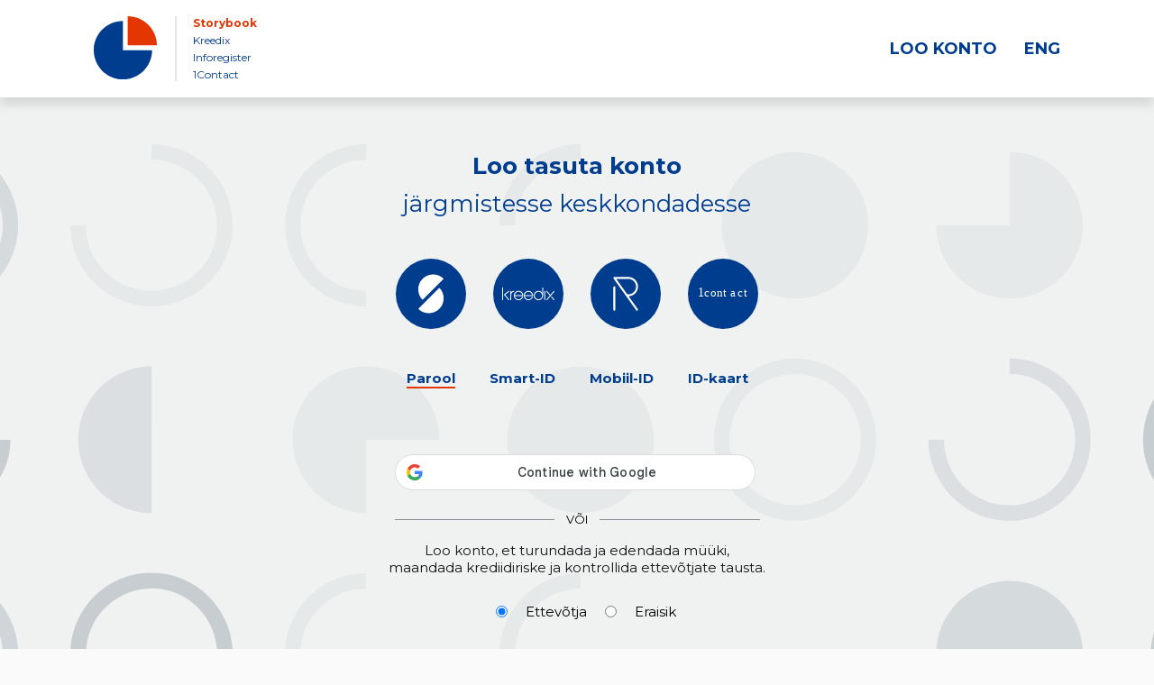

--- FILE ---
content_type: text/html; charset=utf-8
request_url: https://id.scorestorybook.ee/register?client_id=n2Sl9OGXcIsAlOe7eh5Kw0jG&scope=read&redirect_uri=https://inforegister.ee&response_type=code&state=b6e58f9ff93f53e6
body_size: 41812
content:
<!DOCTYPE html>
<html>
<head>
	<title>SSB | Registreerumine</title>
	<link rel="stylesheet" href="/static/css/style.css?v=050120232" type="text/css">
<link rel="stylesheet" href="https://fonts.googleapis.com/css?family=Montserrat">
  <link rel="icon" type="image/gif" href="/static/img/scorestorybook-ico-100x100.png">
  <script src="/static/js/check-if-cookies-enabled.js"></script>
  <script src="https://code.jquery.com/jquery-3.4.1.min.js"></script>
  <script src="/static/js/bootstrap.typeahead2.js"></script>
  <script src="/static/js/company-search-init.js"></script>
  <script src="/static/js/getDevice.js"></script>

<meta name="viewport" content="width=device-width,initial-scale=1">
	<script src="/static/js/validatenumber.js"></script>
</head>
<body>
	<div class="main-container">
		<div class="login-header-container">
    <div class="login-header home-header">
        <div class="header_left">
            <a href="https://group.kreedix.ee/">
                <div class="logo">
					<svg id="uuid-7d9eb7a0-f867-4280-a22e-1b2158d8f23e" xmlns="http://www.w3.org/2000/svg" viewBox="0 0 346.58651 346.62935">
						<path fill="var(--target-color)" d="M186.37033,0V160.25749h160.21618C346.58651,71.77329,274.85529,0,186.37033,0Z"></path>
						<path fill="#003D8F" d="M0,186.41368c0,88.48419,71.73122,160.21567,160.21414,160.21567s160.21618-71.73147,160.21618-160.21567H160.21414V26.15619C71.73122,26.15619,0,97.92949,0,186.41368Z"></path>
					</svg>
				</div>
            </a>
            <div class="header-line"></div>
            <div class="header-links-container">
                <a id="ssblink" href="https://ssb.ee/" class="selected">Storybook</a>
                <a id="kreedixlink" href="https://kreedix.ee/">Kreedix</a>
                <a id="irlink" href="https://www.inforegister.ee/">Inforegister</a>
                <a id="1contactlink" href="https://1contact.net/">1Contact</a>
            </div>
        </div>
        <div class="header_right">
            <div class="create_account">
                <a href="/register?client_id=n2Sl9OGXcIsAlOe7eh5Kw0jG&scope=read&redirect_uri=https://inforegister.ee&response_type=code&state=b6e58f9ff93f53e6" class="register-link">
                    LOO KONTO
                        
                </a>
            </div>
            <div onclick="setCookie('en');" class="lang_changer"><a href="">
                ENG
                
            </a>
            </div>
        </div>
    </div>
</div>
		<div class="main">
			<p class="main-heading-text register-heading-top">
				Loo tasuta konto 
				
			</p>
			<p class="main-heading-text register-heading-bottom">
				järgmistesse keskkondadesse 
				
			</p>
			<div class="main-heading-icons">
    <div>
        <img src="/static/img/logod-sinisel-storybook.svg" alt="storybook">
        <img src="/static/img/logod-sinisel-kreedix.svg" alt="kreedix">
    </div>
    <div>
        <img src="/static/img/logod-sinisel-Inforegister.svg" alt="Inforegister">
        <img src="/static/img/logod-sinisel-1contact.svg" alt="1contact">
    </div>
</div>
				

			<div class="login-tabs">
    <div class="login-tabs-con">
        <div class="tab active" data-provider="ir">
            <span>Parool</span>
            
        </div>
        <div class="tab" data-provider="smart-id"><span>Smart-ID</span></div>	
    </div>
    <div class="login-tabs-con">
        <div class="tab" data-provider="mobiil-id">
            <span>Mobiil-ID</span>
            
        </div>
        
        <div class="tab" data-provider="regular-id">
            <span>ID-kaart</span>
            
        </div>
        
    </div>
</div>


				<div class="login-form registration ir">
					
					<div class="auth-provider ir active">
						<div class="login-with-google-btn js-login-with-google-btn"></div>
						<div class="login-or-wrap">
							<div class="login-or-line"></div>
							<div class="login-or-text">
							VÕI
														
							</div>
							<div class="login-or-line"></div>
						</div>
						<p class="black">
							Loo konto, et turundada ja edendada müüki, 
									
						</p>
						<p class="black">
							maandada krediidiriske ja kontrollida ettevõtjate tausta.
									
						</p>
		
						<form method="post">
							<div class="section user_type_radio">
								<input type="radio" id="radio_company" name="user_type" value="company" checked>
								<label for="radio_company">
									Ettevõtja
												
								</label><br>
								<input type="radio" id="radio_person" name="user_type" value="person">
								<label for="radio_person">
									Eraisik
												
								</label><br>
							</div>
							<div class="section">
								<input type="text" name="name" placeholder="Sinu nimi *" value="" autofocus required />
							</div>
							<div class="section input-areacode">
								<input type="text" name="areacode" maxlength="4" placeholder="+372" value="+372" onkeydown="validateNumberPlus(event);" style="width:8rem;"/>
								<div>|</div>
								<input type="tel" name="phone" placeholder="Telefoninumber *" value="" onkeydown="validateNumber(event);" required/>
							</div>
							<div class="section company_search">
								<div class="typeahead-container">
									<input class="js-company-typeahead" type="text" name="company" placeholder="Ettevõtte nimi" value="" autocomplete="off" />
									<span class="typeahead-icon"></span>
								</div>
							</div>
							<div class="section">
								<input type="email" name="username" placeholder="E-mail *" value="" required />
							</div>
							<div class="section">
								<input type="password" name="password" placeholder="Salasõna *" autocomplete="new-password" required />
							</div>
							<div class="section">
								<input type="password" name="password_repeat" placeholder="Salasõna kordus *" autocomplete="new-password" required />
							</div>
							<div class="section terms">
								<label for="tos">
									<input name="tos" id="tos" type="checkbox" required>
									<svg xmlns="http://www.w3.org/2000/svg" xmlns:xlink="http://www.w3.org/1999/xlink" version="1.1" x="0px" y="0px" viewBox="0 0 25 25" style="enable-background:new 0 0 25 25; width:2.5rem; height:2.5rem;" xml:space="preserve">
										<g transform="translate(7517.088 14707.669)">
											<rect x="-7517.1" y="-14707.7" class="checkbox-rectangle" width="25" height="25"></rect>
											<g>
												<polygon class="checkbox-checkmark" points="-7512.3,-14694.1 -7507.1,-14689 -7496.9,-14699.2 -7498.3,-14700.6 -7507.1,-14691.8     -7510.9,-14695.6 -7512.3,-14694.1   "></polygon>
											</g>
										</g>
									</svg>
								</label>
									<p>Olen nõus <a href="https://ssb.ee/kasutustingimused"> kasutustingimuste </a> 
										ja <a href="https://ssb.ee/privaatsuspoliitika"> privaatsuspoliitikaga.</a></p>						
							</div>
							
							<div class="section buttons">
								<button type="submit">
									Kinnita
												
								</button>
							</div>
							<p class="already_have_account">Konto juba olemas? <a href="/oauth/authorize?client_id=n2Sl9OGXcIsAlOe7eh5Kw0jG&scope=read&redirect_uri=https://inforegister.ee&response_type=code&state=b6e58f9ff93f53e6" class="register-link">
								Logi sisse
											
							</a></p>
						</form>

					</div>


					<div class="auth-provider smart-id">
						<p class="login-descriptive-text black">
							Registreerumiseks Smart-ID-ga vajate kehtivat Smart-ID lepingut. Smart-ID-ga registreerumiseks sisestage oma isikukood. Seejärel saadetakse Teie mobiiltelefonile kontrollsõnum.
							
						</p>
						<form method="post">
							<div class="section">
								<input type="tel" id="id-code-field-smart" autocomplete="off" class="id-code-field" name="idcode" placeholder="Isikukood" minlength="11" required />
							</div>
							<div class="section emaildiv" style="display: none;" >
								<input required type="text"  class="email" name="email-smart" placeholder="E-mail" />
							</div>
							<div class="section passworddiv" style="display: none;" >
								<input required type="password"  class="password" name="password-smart" placeholder="Parool" />
							</div>
							<div class="section phonediv" style="display: none;">
									<input required type="tel" name="smart-id-phone" placeholder="Telefoninumber" />
							</div>
		
							
							<div class="section buttons">
								<button type="submit">
									Jätkan
									
								</button>
							</div>
							<p class="already_have_account">Konto juba olemas? <a href="/oauth/authorize?client_id=n2Sl9OGXcIsAlOe7eh5Kw0jG&scope=read&redirect_uri=https://inforegister.ee&response_type=code&state=b6e58f9ff93f53e6" class="register-link">
								Logi sisse
											
							</a></p>
						</form>
					</div>	

					<div class="auth-provider mobiil-id">
						<p class="login-descriptive-text black">
							Registreerumiseks mobiil-ID-ga vajate kehtivat Mobiil-ID lepingut. Registreerumisel Mobiil-ID-ga sisestage oma isikukood ja telefoninumber. Seejärel saadetakse Teie mobiiltelefonile kontrollsõnum.
							
						</p>
						<form method="post">
							<div class="section">
								<input type="tel" id="id-code-field-mobile" autocomplete="off" class="id-code-field" name="idcode" placeholder="Isikukood" minlength="11" required />
							</div>
							<div class="section input-areacode">
								<span>+372</span>
								<div>|</div>
								<input type="tel" name="mobile-id-phone" placeholder="Telefoninumber" onkeydown="validateNumber(event);" value="" style="min-width:20rem;" required />
							</div>
							<div class="section emaildiv" style="display: none;" >
								<input required type="text"  class="email" name="email-mobile" placeholder="E-mail" />
							</div>
							<div class="section passworddiv" style="display: none;" >
								<input required type="password"  class="password" name="password-mobile" placeholder="Parool" />
							</div>

							
							<div class="section buttons">
								<button type="submit">
									Jätkan
									
								</button>
							</div>
							<p class="already_have_account">Konto juba olemas? <a href="/oauth/authorize?client_id=n2Sl9OGXcIsAlOe7eh5Kw0jG&scope=read&redirect_uri=https://inforegister.ee&response_type=code&state=b6e58f9ff93f53e6" class="register-link">
								Logi sisse
											
							</a></p>
						</form>
					</div>
	
					<div class="auth-provider regular-id">
						<p class="login-descriptive-text black">
							Registreerumiseks ID-kaardiga vajate kehtivat ID-kaarti ja kaardilugejat. Sisestage ID-kaart kaardilugejasse ja vajutage "Jätkan".
							
						</p>
						<form method="post">
							<div class="section">
								<input type="hidden" name="regular-id-block" value="1" />
								<input type="hidden" name="regular-id-state" value="b6e58f9ff93f53e6" />
							</div>

							
							<div class="section buttons">
								<button type="submit">
									Jätkan
									
								</button>
							</div>
							<p class="already_have_account">Konto juba olemas? <a href="/oauth/authorize?client_id=n2Sl9OGXcIsAlOe7eh5Kw0jG&scope=read&redirect_uri=https://inforegister.ee&response_type=code&state=b6e58f9ff93f53e6" class="register-link">
								Logi sisse
											
							</a></p>

						</form>
					</div>
	
	
			</div>
		</div>
		<script>
			initialiseCompanySearch('.js-company-typeahead', null);
		</script>
		<script src="/static/js/loginscript.js"></script>
		<section class="app-ad">
    <!-- Chrome extension -->
    <div class="app-ad__block app-ad__block--chrome-extension">
        <a href="https://ssb.ee/rakendused#storybook-plugin" class="app-ad__badge app-ad__badge--chrome-extension">
            <svg height="60" width="60" viewBox="0 0 60 60">
                <path d="M107.1,7022.5l-8.6-14.8c10.3-12.9,29.1-15,42-4.7c2.8,2.3,5.2,5,7.1,8.1h-24.4
                    c-0.4,0-0.9-0.1-1.3-0.1C115,7011.1,108.9,7015.8,107.1,7022.5L107.1,7022.5z M132.6,7015.4h17.1c6,15.4-1.6,32.7-17,38.8
                    c-3.4,1.3-6.9,2-10.5,2.1l12.2-21.2C138.8,7028.9,138,7020.6,132.6,7015.4L132.6,7015.4z M111.1,7026.4c0-6,4.9-10.9,10.9-10.9
                    s10.9,4.9,10.9,10.9c0,6-4.9,10.9-10.9,10.9c0,0,0,0,0,0C115.9,7037.2,111.1,7032.4,111.1,7026.4z M126,7041.1l-8.6,14.8
                    c-16.3-2.5-27.6-17.7-25.1-34c0.5-3.6,1.7-7,3.5-10.2l12.2,21.1C111.2,7039.6,118.8,7043.1,126,7041.1L126,7041.1z" transform="translate(-91.935 -6996.45)"/>
            </svg>
            <span class="app-ad__badge-text ssb--bold">
                Storybook Chrome laiendus
                
            </span>
        </a>
        <p class="app-ad__description app-ad__description--chrome-extension">
            Storybooki laiendus ütleb Sulle, mis firma veebilehel Sa parajasti viibid ja kui usaldusväärne see firma täna on.
            	
            <a href="https://ssb.ee/rakendused#storybook-plugin" class="app-ad__download-link ssb--bold ssb--uppercase ssb__link-arrow--forward">
                LAADI LAIENDUS ALLA
                		
            </a>
        </p>
    </div>
    <!-- app -->
    <div class="app-ad__block">
        <div>
            <!-- Android/Google Play -->
            <a href="https://ssb.ee/rakendused#storybook-call" class="app-ad__badge app-ad__badge--google-play">
                <svg height="42" width="141" viewBox="0 0 141 42">
                    <g transform="translate(-1062.658 -6982.397)">
                        <path d="M1198.4,6982.6h-130.4c-2.7,0-4.9,2.2-4.9,4.9v31.7c0,2.7,2.2,4.9,4.9,4.9h130.4
                            c2.7,0,4.9-2.2,4.9-4.9v-31.7C1203.4,6984.8,1201.2,6982.6,1198.4,6982.6z M1198.5,7023.2h-130.4c-2.2,0-4-1.8-4-4v-31.7
                            c0-2.2,1.8-4,4-4h130.4c2.2,0,4,1.8,4,4v31.7C1202.4,7021.5,1200.7,7023.2,1198.5,7023.2L1198.5,7023.2z"/>
                        <path d="M1112.4,6993.2c0,0.8-0.2,1.5-0.7,2.1c-1.3,1.3-3.3,1.3-4.6,0s-1.3-3.3,0-4.6
                            c0.6-0.6,1.4-1,2.3-1c0.4,0,0.9,0.1,1.2,0.3c0.4,0.2,0.7,0.4,0.9,0.7l-0.5,0.5c-0.4-0.5-1-0.8-1.7-0.7c-0.6,0-1.2,0.2-1.7,0.7
                            c-1,1-1,2.6,0,3.5c0.5,0.4,1,0.7,1.7,0.7c0.7,0,1.3-0.2,1.8-0.7c0.3-0.3,0.5-0.8,0.5-1.2h-2.3v-0.8h3L1112.4,6993.2L1112.4,6993.2z
                            M1117.2,6990.6h-2.8v2h2.6v0.7h-2.6v2h2.8v0.8h-3.6v-6.2h3.6V6990.6z M1120.6,6996.1h-0.8v-5.5h-1.8v-0.7h4.4v0.7h-1.8V6996.1z
                            M1125.4,6996.1v-6.2h0.8v6.2H1125.4z M1129.7,6996.1h-0.8v-5.5h-1.8v-0.7h4.3v0.7h-1.8v5.5H1129.7z M1139.6,6995.3
                            c-1.3,1.3-3.3,1.3-4.6,0c-1.3-1.3-1.3-3.3,0-4.6c1.3-1.3,3.3-1.3,4.6,0c0.6,0.6,1,1.5,1,2.3
                            C1140.6,6993.9,1140.2,6994.7,1139.6,6995.3L1139.6,6995.3z M1135.6,6994.8c0.4,0.4,1,0.7,1.7,0.7c0.6,0,1.3-0.2,1.7-0.7
                            c0.5-0.5,0.7-1.1,0.7-1.8c0-0.7-0.2-1.3-0.7-1.8c-0.4-0.4-1-0.7-1.7-0.7c-0.6,0-1.2,0.2-1.7,0.7c-0.5,0.5-0.7,1.1-0.7,1.8
                            C1134.9,6993.7,1135.1,6994.3,1135.6,6994.8L1135.6,6994.8z M1141.7,6996.1v-6.2h0.9l3,4.9v-4.9h0.8v6.2h-0.8l-3.2-5.1v5.1H1141.7z
                            "/>
                        <path d="M1133.9,7005.3c-2.4-0.1-4.4,1.9-4.5,4.3c0,0.1,0,0.1,0,0.2c0,2.4,1.9,4.4,4.4,4.5c0,0,0,0,0.1,0
                            c2.4,0.1,4.4-1.9,4.5-4.3c0-0.1,0-0.1,0-0.2c0.1-2.4-1.8-4.4-4.1-4.5C1134.1,7005.2,1134,7005.2,1133.9,7005.3z M1133.9,7012.3
                            c-1.5-0.1-2.6-1.4-2.5-2.9c0.1-1.3,1.2-2.4,2.5-2.5c1.4,0,2.5,1.1,2.5,2.5c0,0.1,0,0.1,0,0.2
                            C1136.4,7011,1135.3,7012.2,1133.9,7012.3C1133.9,7012.3,1133.9,7012.3,1133.9,7012.3z M1124.2,7005.3c-2.4-0.1-4.4,1.9-4.5,4.3
                            c0,0.1,0,0.1,0,0.2c0,2.4,1.9,4.4,4.4,4.5c0,0,0,0,0.1,0c2.4,0.1,4.4-1.9,4.5-4.3c0-0.1,0-0.1,0-0.2c0.1-2.4-1.8-4.4-4.1-4.5
                            C1124.4,7005.2,1124.3,7005.2,1124.2,7005.3z M1124.2,7012.3c-1.5-0.1-2.6-1.4-2.5-2.9c0.1-1.3,1.2-2.4,2.5-2.5
                            c1.4,0,2.5,1.1,2.5,2.5c0,0.1,0,0.1,0,0.2C1126.8,7011,1125.7,7012.2,1124.2,7012.3C1124.2,7012.3,1124.2,7012.3,1124.2,7012.3z
                            M1112.7,7006.6v1.9h4.5c-0.1,0.9-0.4,1.7-1,2.4c-0.9,0.9-2.1,1.4-3.4,1.4c-2.7,0-4.9-2.1-4.9-4.8c0-0.1,0-0.1,0-0.2
                            c0-2.7,2.1-4.9,4.8-5c0,0,0,0,0.1,0c1.3,0,2.5,0.5,3.4,1.3l1.4-1.3c-1.3-1.2-2.9-1.9-4.7-1.9c-3.8-0.1-6.9,2.9-7,6.7
                            c-0.1,3.8,2.9,6.9,6.7,7c0.1,0,0.3,0,0.4,0c1.8,0.1,3.6-0.6,4.8-2c1.1-1.2,1.7-2.7,1.7-4.4c0-0.4,0-0.8-0.1-1.1L1112.7,7006.6z
                            M1159.8,7008.1c-0.5-1.6-2-2.8-3.7-2.8c-2.3,0-4.2,1.9-4.2,4.2c0,0.1,0,0.2,0,0.3c-0.1,2.4,1.8,4.4,4.2,4.5c0,0,0.1,0,0.1,0
                            c1.5,0,2.8-0.7,3.6-2l-1.5-1c-0.5,0.8-1.3,1.2-2.2,1.2c-0.9,0-1.8-0.5-2.2-1.4l5.9-2.5L1159.8,7008.1L1159.8,7008.1z
                            M1153.8,7009.5c0-1.3,1-2.5,2.3-2.6c0.7,0,1.3,0.3,1.7,0.9L1153.8,7009.5L1153.8,7009.5z M1148.9,7013.8h2v-13h-2V7013.8z
                            M1145.8,7006.2c-0.6-0.6-1.5-1-2.4-1c-2.4,0.1-4.3,2.1-4.3,4.5c0,2.4,1.9,4.3,4.2,4.4c0,0,0,0,0,0c0.9,0,1.7-0.4,2.3-1h0.1v0.6
                            c0.1,1.3-0.8,2.5-2.1,2.6c-1.1,0.1-2.1-0.5-2.5-1.5l-1.7,0.7c0.7,1.6,2.2,2.6,3.9,2.6c2.3,0,4.2-1.4,4.2-4.6v-7.9h-1.9
                            L1145.8,7006.2L1145.8,7006.2z M1143.5,7012.3c-1.5-0.1-2.6-1.4-2.5-2.9c0.1-1.3,1.2-2.4,2.5-2.5c1.5,0.2,2.5,1.5,2.4,3
                            C1145.7,7011.2,1144.8,7012.2,1143.5,7012.3z M1168.9,7000.8h-4.7v13h2v-4.9h2.7c2.2,0.1,4.1-1.6,4.2-3.9c0.1-2.2-1.6-4.1-3.9-4.2
                            C1169.1,7000.8,1169,7000.8,1168.9,7000.8L1168.9,7000.8z M1169,7007h-2.8v-4.5h2.8c1.2,0,2.2,1,2.3,2.2
                            C1171.2,7006,1170.2,7007,1169,7007L1169,7007z M1180.9,7005.1c-1.4-0.1-2.8,0.7-3.4,2l1.8,0.7c0.4-0.6,1-1,1.8-0.9
                            c1-0.1,1.9,0.6,2.1,1.7v0.1c-0.6-0.3-1.3-0.5-2-0.5c-1.9,0-3.7,1-3.7,2.9c0.1,1.7,1.5,3,3.2,2.9c0,0,0,0,0,0c1,0,1.9-0.4,2.5-1.3
                            h0.1v1h1.9v-5C1184.9,7006.6,1183.1,7005,1180.9,7005.1L1180.9,7005.1z M1180.7,7012.3c-0.6,0-1.6-0.3-1.6-1.1c0-1,1.1-1.3,2.1-1.3
                            c0.6,0,1.2,0.1,1.8,0.4C1182.8,7011.4,1181.9,7012.3,1180.7,7012.3L1180.7,7012.3z M1191.6,7005.5l-2.2,5.6h-0.1l-2.3-5.6h-2.1
                            l3.4,7.9l-2,4.4h2l5.3-12.3H1191.6z M1174.2,7013.8h2v-13h-2V7013.8z"/>
                        <path d="M1091.1,6998.9l-14.9-8.5c-0.6-0.4-1.3-0.4-1.9-0.1l12.8,12.6L1091.1,6998.9z M1073.8,6990.7
                            c-0.1,0.4-0.2,0.7-0.2,1.1v22.9c0,0.4,0.1,0.8,0.3,1.2l12.7-12.6L1073.8,6990.7z M1096.4,7002l-4.8-2.7l-4.1,4.1l4.2,4.2l4.7-2.5
                            C1097.9,7004.2,1097.9,7002.9,1096.4,7002L1096.4,7002z M1074.2,7016.6c0.6,0.3,1.4,0.3,1.9-0.1l14.9-8.6l-4.1-4L1074.2,7016.6z"/>
                    </g>
                </svg>
            </a>
            <!-- iOS/App Store -->
            <a href="https://ssb.ee/rakendused#storybook-call" class="app-ad__badge">
                <svg height="42" width="141" viewBox="0 0 141 42">
                    <g transform="translate(-1062.658 -7032.356)">
                        <path d="M1198.4,7032.6h-130.4c-2.7,0-4.9,2.2-4.9,4.9v31.7c0,2.7,2.2,4.9,4.9,4.9h130.4
                            c2.7,0,4.9-2.2,4.9-4.9v-31.7C1203.4,7034.8,1201.2,7032.6,1198.4,7032.6z M1198.5,7073.2h-130.4c-2.2,0-4-1.8-4-4v-31.7
                            c0-2.2,1.8-4,4-4h130.4c2.2,0,4,1.8,4,4l0,0v31.7C1202.4,7071.4,1200.7,7073.2,1198.5,7073.2
                            C1198.5,7073.2,1198.5,7073.2,1198.5,7073.2z"/>
                        <path d="M1094.5,7053.1c0-2.1,1.1-4,2.9-5.1c-1.1-1.6-2.9-2.6-4.9-2.6c-2-0.2-4,1.2-5.1,1.2
                            c-1.1,0-2.7-1.2-4.4-1.2c-2.3,0.1-4.3,1.3-5.4,3.3c-2.4,4.1-0.6,10.1,1.7,13.4c1.1,1.6,2.4,3.4,4.2,3.3c1.7-0.1,2.3-1.1,4.4-1.1
                            c2,0,2.6,1.1,4.4,1c1.8,0,3-1.6,4-3.2c0.8-1.1,1.4-2.4,1.8-3.8C1095.9,7057.6,1094.5,7055.5,1094.5,7053.1L1094.5,7053.1z
                            M1091.1,7043.3c1-1.2,1.5-2.7,1.4-4.2c-1.5,0.2-2.9,0.9-3.9,2c-1,1.1-1.5,2.6-1.4,4.1C1088.7,7045.2,1090.2,7044.5,1091.1,7043.3
                            L1091.1,7043.3z"/>
                        <path d="M1118.9,7065.3h-2.4l-1.3-4.1h-4.5l-1.2,4.1h-2.3l4.5-13.8h2.7L1118.9,7065.3z M1114.9,7059.5
                            l-1.2-3.6c-0.1-0.4-0.4-1.2-0.7-2.6h0c-0.1,0.6-0.4,1.5-0.7,2.6l-1.1,3.6H1114.9z M1130.4,7060.2c0.1,1.5-0.4,2.9-1.4,4
                            c-0.8,0.9-1.9,1.3-3.1,1.3c-1.1,0.1-2.2-0.5-2.8-1.4v5.2h-2.2v-10.7c0-1.1,0-2.2-0.1-3.3h1.9l0.1,1.6h0c1.2-1.8,3.6-2.3,5.5-1.1
                            c0.3,0.2,0.6,0.5,0.9,0.8C1130,7057.6,1130.4,7058.9,1130.4,7060.2L1130.4,7060.2z M1128.1,7060.3c0-0.8-0.2-1.7-0.7-2.4
                            c-0.4-0.6-1.2-1-1.9-1c-0.5,0-1.1,0.2-1.5,0.5c-0.4,0.4-0.8,0.9-0.9,1.4c-0.1,0.2-0.1,0.4-0.1,0.7v1.7c0,0.7,0.2,1.3,0.7,1.8
                            c0.4,0.5,1.1,0.8,1.7,0.7c0.8,0,1.5-0.3,1.9-1C1127.9,7062.1,1128.1,7061.2,1128.1,7060.3L1128.1,7060.3z M1141.8,7060.2
                            c0.1,1.5-0.4,2.9-1.4,4c-0.8,0.9-1.9,1.3-3.1,1.3c-1.1,0.1-2.2-0.5-2.8-1.4v5.2h-2.2v-10.7c0-1.1,0-2.2-0.1-3.3h1.9l0.1,1.6h0
                            c1.2-1.8,3.6-2.3,5.5-1.1c0.3,0.2,0.6,0.5,0.9,0.8C1141.5,7057.6,1141.9,7058.9,1141.8,7060.2L1141.8,7060.2z M1139.6,7060.3
                            c0-0.8-0.2-1.7-0.7-2.4c-0.4-0.6-1.2-1-1.9-1c-0.5,0-1.1,0.2-1.5,0.5c-0.4,0.4-0.8,0.9-0.9,1.4c-0.1,0.2-0.1,0.4-0.1,0.7v1.7
                            c0,0.7,0.2,1.3,0.7,1.8c0.4,0.5,1.1,0.8,1.7,0.7c0.8,0,1.5-0.3,1.9-1C1139.4,7062.1,1139.6,7061.2,1139.6,7060.3L1139.6,7060.3z
                                M1154.6,7061.4c0,1.1-0.4,2.1-1.2,2.9c-1.1,0.9-2.4,1.3-3.8,1.2c-1.3,0.1-2.5-0.2-3.6-0.9l0.5-1.8c1,0.6,2.1,0.9,3.2,0.9
                            c0.7,0,1.4-0.2,1.9-0.6c0.5-0.4,0.7-0.9,0.7-1.5c0-0.5-0.2-1-0.6-1.4c-0.6-0.5-1.2-0.9-1.9-1.1c-2.4-0.9-3.6-2.2-3.6-4
                            c0-1.1,0.4-2.1,1.3-2.8c1-0.8,2.2-1.1,3.4-1.1c1.1,0,2.2,0.2,3.1,0.7l-0.6,1.8c-0.8-0.4-1.7-0.7-2.7-0.6c-0.7,0-1.3,0.2-1.8,0.6
                            c-0.4,0.3-0.6,0.8-0.6,1.3c0,0.5,0.2,1,0.6,1.4c0.6,0.5,1.3,0.8,2,1.1c1,0.4,1.9,0.9,2.6,1.7
                            C1154.4,7059.7,1154.7,7060.5,1154.6,7061.4L1154.6,7061.4z M1162,7057h-2.4v4.8c0,1.2,0.4,1.8,1.3,1.8c0.3,0,0.7,0,1-0.1
                            l0.1,1.7c-0.6,0.2-1.1,0.3-1.7,0.2c-0.8,0-1.5-0.2-2.1-0.8c-0.6-0.8-0.8-1.7-0.7-2.7v-5h-1.5v-1.7h1.5v-1.8l2.2-0.7v2.5h2.4V7057
                            L1162,7057z M1173,7060.2c0.1,1.4-0.4,2.7-1.3,3.8c-0.9,1-2.3,1.6-3.7,1.5c-1.3,0.1-2.6-0.5-3.5-1.5c-0.9-1-1.3-2.3-1.3-3.7
                            c-0.1-1.4,0.4-2.7,1.3-3.8c0.9-1,2.3-1.5,3.6-1.5c1.3-0.1,2.6,0.5,3.5,1.5C1172.6,7057.6,1173,7058.9,1173,7060.2L1173,7060.2z
                                M1170.7,7060.3c0-0.8-0.2-1.6-0.6-2.4c-0.4-0.7-1.2-1.2-2-1.2c-0.8,0-1.6,0.4-2,1.2c-0.4,0.7-0.6,1.6-0.6,2.4
                            c0,0.8,0.2,1.6,0.6,2.4c0.6,1.1,2,1.5,3.1,0.9c0.4-0.2,0.7-0.5,0.9-0.9C1170.5,7061.9,1170.7,7061.1,1170.7,7060.3L1170.7,7060.3
                            z M1180.2,7057.3c-0.2,0-0.5-0.1-0.7-0.1c-0.7,0-1.4,0.3-1.8,0.9c-0.4,0.6-0.6,1.3-0.6,2v5.2h-2.2v-6.8c0-1,0-2.1-0.1-3.1h1.9
                            l0.1,1.9h0.1c0.2-0.6,0.6-1.2,1.1-1.6c0.5-0.3,1-0.5,1.6-0.5c0.2,0,0.4,0,0.6,0L1180.2,7057.3z M1190.1,7059.9c0,0.3,0,0.7-0.1,1
                            h-6.6c0,0.9,0.3,1.7,1,2.3c0.6,0.5,1.4,0.7,2.2,0.7c0.9,0,1.8-0.1,2.7-0.5l0.3,1.5c-1.1,0.4-2.2,0.6-3.3,0.6
                            c-1.4,0.1-2.7-0.4-3.6-1.4c-0.9-1-1.4-2.3-1.3-3.7c0-1.4,0.4-2.7,1.2-3.8c0.8-1.1,2.1-1.7,3.5-1.6c1.3-0.1,2.5,0.5,3.3,1.6
                            C1189.8,7057.6,1190.1,7058.7,1190.1,7059.9L1190.1,7059.9z M1188,7059.3c0-0.6-0.1-1.2-0.4-1.7c-0.4-0.6-1-1-1.8-0.9
                            c-0.7,0-1.4,0.3-1.8,0.9c-0.4,0.5-0.6,1.1-0.7,1.7L1188,7059.3L1188,7059.3z"/>
                        <path d="M1110.1,7046.6c-0.5,0-1.1,0-1.6-0.1v-6.7c0.6-0.1,1.2-0.1,1.9-0.1c2.5,0,3.7,1.3,3.7,3.3
                            C1114.1,7045.3,1112.7,7046.6,1110.1,7046.6z M1110.5,7040.5c-0.3,0-0.6,0-0.9,0.1v5.1c0.2,0,0.5,0,0.7,0
                            c1.3,0.1,2.5-0.8,2.6-2.2c0-0.2,0-0.4,0-0.6c0.1-1.2-0.7-2.3-1.9-2.5C1110.9,7040.5,1110.7,7040.5,1110.5,7040.5L1110.5,7040.5z
                                M1117.8,7046.6c-1.3,0-2.4-1-2.4-2.3c0-0.1,0-0.1,0-0.2c-0.1-1.3,0.9-2.5,2.2-2.6c0.1,0,0.2,0,0.3,0c1.3,0,2.3,1,2.4,2.3
                            c0,0.1,0,0.2,0,0.2c0.1,1.3-0.9,2.5-2.2,2.6C1117.9,7046.6,1117.9,7046.6,1117.8,7046.6L1117.8,7046.6z M1117.8,7042.3
                            c-0.8,0-1.3,0.7-1.3,1.8c0,1,0.5,1.7,1.3,1.7s1.3-0.8,1.3-1.8C1119.1,7043.1,1118.6,7042.3,1117.8,7042.3z M1128.4,7041.6
                            l-1.5,4.9h-1l-0.6-2.1c-0.2-0.5-0.3-1-0.4-1.6h0c-0.1,0.5-0.2,1.1-0.4,1.6l-0.7,2.1h-1l-1.4-4.9h1.1l0.6,2.3
                            c0.1,0.6,0.2,1.1,0.3,1.6h0c0.1-0.5,0.2-1,0.4-1.6l0.7-2.3h0.9l0.7,2.3c0.2,0.6,0.3,1.1,0.4,1.6h0c0.1-0.5,0.2-1.1,0.3-1.6
                            l0.6-2.3H1128.4z M1134,7046.5h-1.1v-2.8c0-0.9-0.3-1.3-1-1.3c-0.6,0-1.1,0.5-1.1,1.2c0,0,0,0,0,0v2.9h-1.1v-3.5
                            c0-0.4,0-0.9,0-1.4h1l0.1,0.8h0c0.3-0.5,0.9-0.9,1.6-0.9c1,0,1.7,0.8,1.7,2.1L1134,7046.5L1134,7046.5z M1137,7046.5h-1.1v-7.1
                            h1.1V7046.5z M1141,7046.6c-1.3,0-2.3-1-2.4-2.3c0-0.1,0-0.1,0-0.2c-0.1-1.3,0.9-2.5,2.2-2.6c0.1,0,0.2,0,0.3,0
                            c1.3,0,2.3,1,2.4,2.3c0,0.1,0,0.2,0,0.2c0.1,1.3-0.9,2.5-2.2,2.6C1141.2,7046.6,1141.1,7046.6,1141,7046.6L1141,7046.6z
                                M1141,7042.3c-0.8,0-1.3,0.7-1.3,1.8c0,1,0.5,1.7,1.3,1.7s1.3-0.8,1.3-1.8C1142.3,7043.1,1141.8,7042.3,1141,7042.3z
                                M1147.7,7046.5l-0.1-0.6h0c-0.3,0.5-0.9,0.7-1.4,0.7c-0.8,0-1.5-0.6-1.5-1.3c0,0,0-0.1,0-0.1c0-1.2,1.1-1.8,2.9-1.8v-0.1
                            c0-0.6-0.3-1-1-1c-0.5,0-0.9,0.1-1.3,0.4l-0.2-0.7c0.5-0.3,1.1-0.4,1.7-0.4c1.3,0,1.9,0.7,1.9,2v1.8c0,0.4,0,0.8,0.1,1.2
                            L1147.7,7046.5z M1147.6,7044.1c-1.2,0-1.8,0.3-1.8,1c0,0.4,0.2,0.7,0.6,0.8c0,0,0.1,0,0.1,0c0.6,0,1-0.4,1.1-1V7044.1z
                                M1153.9,7046.5l-0.1-0.8h0c-0.3,0.6-0.9,0.9-1.6,0.9c-1.2-0.1-2.2-1.2-2.1-2.4c0,0,0-0.1,0-0.1c0-1.5,0.9-2.6,2.1-2.6
                            c0.5-0.1,1.1,0.2,1.4,0.7h0v-2.8h1.1v5.8c0,0.5,0,0.9,0,1.3L1153.9,7046.5z M1153.8,7043.6c0-0.7-0.4-1.2-1.1-1.3c0,0,0,0,0,0
                            c-0.8,0-1.3,0.7-1.3,1.7c0,1,0.5,1.7,1.3,1.7c0.7,0,1.2-0.6,1.2-1.3c0,0,0,0,0,0L1153.8,7043.6L1153.8,7043.6z M1161.8,7046.6
                            c-1.3,0-2.3-1-2.4-2.3c0-0.1,0-0.1,0-0.2c-0.1-1.3,0.9-2.5,2.2-2.6c0.1,0,0.2,0,0.3,0c1.3,0,2.3,1,2.4,2.3c0,0.1,0,0.2,0,0.3
                            c0.1,1.3-0.9,2.5-2.2,2.6C1161.9,7046.6,1161.9,7046.6,1161.8,7046.6L1161.8,7046.6z M1161.8,7042.3c-0.8,0-1.3,0.7-1.3,1.8
                            c0,1,0.5,1.7,1.3,1.7s1.3-0.8,1.3-1.8C1163.1,7043.1,1162.6,7042.3,1161.8,7042.3L1161.8,7042.3z M1170.1,7046.5h-1.1v-2.8
                            c0-0.9-0.3-1.3-1-1.3c-0.6,0-1.1,0.5-1.1,1.2c0,0,0,0,0,0v2.9h-1.1v-3.5c0-0.4,0-0.9,0-1.4h1l0.1,0.8h0c0.3-0.5,0.9-0.9,1.6-0.9
                            c1,0,1.7,0.8,1.7,2.1L1170.1,7046.5z M1177.4,7042.4h-1.2v2.4c0,0.6,0.2,0.9,0.6,0.9c0.2,0,0.3,0,0.5,0l0,0.8
                            c-0.3,0.1-0.6,0.1-0.8,0.1c-0.9,0-1.4-0.5-1.4-1.7v-2.5h-0.7v-0.8h0.7v-0.9l1.1-0.3v1.2h1.2L1177.4,7042.4L1177.4,7042.4z
                                M1183.2,7046.5h-1.1v-2.8c0-0.9-0.3-1.3-1-1.3c-0.6,0-1.1,0.4-1.1,1c0,0,0,0.1,0,0.1v3h-1.1v-7.1h1.1v2.9h0
                            c0.3-0.5,0.9-0.8,1.5-0.8c1,0,1.7,0.8,1.7,2.1V7046.5L1183.2,7046.5z M1189.1,7044.3h-3.3c0,0.8,0.6,1.4,1.4,1.5
                            c0.1,0,0.1,0,0.2,0c0.4,0,0.9-0.1,1.3-0.2l0.2,0.8c-0.5,0.2-1.1,0.3-1.6,0.3c-1.3,0.1-2.3-0.8-2.4-2.1c0-0.1,0-0.3,0-0.4
                            c-0.1-1.3,0.8-2.5,2.1-2.6c0.1,0,0.1,0,0.2,0C1188.4,7041.7,1189.3,7043,1189.1,7044.3
                            C1189.1,7044.3,1189.1,7044.3,1189.1,7044.3L1189.1,7044.3z M1188.1,7043.6c0-0.8-0.4-1.3-1.1-1.3c-0.7,0.1-1.2,0.6-1.2,1.3
                            H1188.1z"/>
                    </g>
                </svg>
            </a>
        </div>
        <p class="app-ad__description app-ad__description--mobile-app">
            <span class="ssb--bold">
                Näed helistaja tausta!
                		
            </span>
             Storybooki Äpp toob Sinuni 
             		

             <span class="ssb--uppercase">
                otsekontaktid
                		
             </span>
              
             400 000 Eesti ettevõtte ja isikute kohta (juhid, ametnikud).
            		

             Andmed on rikastatud maksevõime ja finantsinfoga.
            		

        </p>
    </div>
</section>

		<footer class="ssb-footer">
    <!-- wp widget here -->
    <div class="ssb-footer__wp-widgets">
        <div class="ssb-footer__widget">
            <div class="ssb-footer__widget-heading">
                <h3>
                    Tööriistad
                    
                </h3>
                <button type="button" class="ssb-footer__extend-btn">
                    vaata rohkem
                    
                </button>
            </div>
            <div class="menu-tooriistad-container">
                <ul id="menu-tooriistad" class="menu">
                    <li id="menu-item-1403922" class="menu-item menu-item-type-post_type menu-item-object-page menu-item-1403922">
                        <a href="https://ssb.ee/otseturundus">
                            Otseturundus
                            
                        </a>
                    </li>
                    <li id="menu-item-1403923" class="menu-item menu-item-type-post_type menu-item-object-page menu-item-1403923">
                        <a href="https://ssb.ee/hanked">
                            Hanked
                            
                        </a>
                    </li>
                    <li id="menu-item-1403925" class="menu-item menu-item-type-post_type menu-item-object-page menu-item-1403925">
                        <a href="https://ssb.ee/toopakkumised">
                            Tööturg
                            
                        </a>
                    </li>
                    <li id="menu-item-1403926" class="menu-item menu-item-type-custom menu-item-object-custom menu-item-1403926">
                        <a href="https://1contact.net/"></a>
                            Sihtkliendid
                            
                        </a>
                    </li>
                    <li id="menu-item-1403927" class="menu-item menu-item-type-post_type menu-item-object-page menu-item-1403927">
                        <a href="https://ssb.ee/rakendused">
                            Rakendused
                            
                        </a>
                    </li>
                </ul>
            </div>
        </div>
        <div class="ssb-footer__widget">
            <div class="ssb-footer__widget-heading">
                <h3>
                    Lisavõimalused
                    
                </h3>
                <button type="button" class="ssb-footer__extend-btn">
                    vaata rohkem
                    
                </button>
            </div>
            <div class="menu-lisavoimalused-container">
                <ul id="menu-lisavoimalused" class="menu">
                    <li id="menu-item-1403928" class="menu-item menu-item-type-custom menu-item-object-custom menu-item-1403928">
                        <a href="https://www.inforegister.ee/">Inforegister</a>
                    </li>
                <li id="menu-item-1403929" class="menu-item menu-item-type-custom menu-item-object-custom menu-item-1403929">
                    <a href="https://kreedix.ee/krediidihaldus">
                        Krediidihaldus
                        	
                    </a>
                </li>
                <li id="menu-item-1403930" class="menu-item menu-item-type-custom menu-item-object-custom menu-item-1403930">
                    <a href="https://ssb.ee/raportid">
                        SSB
                    </a>
                </li>
                <li id="menu-item-1403931" class="menu-item menu-item-type-custom menu-item-object-custom menu-item-1403931">
                    <a href="https://1contact.net/muugihaldus-crm">
                        Müügihaldus CRM
                        	
                    </a>
                </li>
                <li id="menu-item-1403932" class="menu-item menu-item-type-custom menu-item-object-custom menu-item-1403932">
                    <a href="https://ir.ee/lahendused/rakendusliides/">
                        Rakendusliides API
                        	
                    </a>
                </li>
                </ul>
            </div>
        </div>
        <div class="ssb-footer__widget">
            <div class="ssb-footer__widget-heading">
                <h3>
                    Ettevõttest
                    	

                </h3>
                <button type="button" class="ssb-footer__extend-btn">
                    vaata rohkem
                    	
                </button>
            </div>
            <div class="menu-ettevottest-container">
                <ul id="menu-ettevottest" class="menu">
                    <li id="menu-item-1403934" class="menu-item menu-item-type-custom menu-item-object-custom menu-item-1403934">
                        <a href="https://kreedix.ee/kreedix-grupist">
                            Tutvustus
                            			
                        </a>
                    </li>
                    <li id="menu-item-1403935" class="menu-item menu-item-type-custom menu-item-object-custom menu-item-1403935">
                        <a href="https://ssb.ee/kontakt">
                            Kontakt
                            			
                        </a>
                    </li>
                    <li id="menu-item-1403937" class="menu-item menu-item-type-post_type menu-item-object-page menu-item-1403937">
                        <a href="https://ssb.ee/join-us">
                            Vabad töökohad
                            			
                        </a>
                    </li>
                    <li id="menu-item-1403936" class="menu-item menu-item-type-custom menu-item-object-custom menu-item-1403936">
                        <a href="https://ssb.ee/11735006-REGISTER-OÜ/meedia-arvamuslood">
                            Uudised
                            			
                        </a>
                    </li>
                    <li id="menu-item-1404361" class="menu-item menu-item-type-post_type menu-item-object-page menu-item-1404361">
                        <a href="https://ssb.ee/korduma-kippuvad-kusimused">
                            KKK
                            
                        </a>
                    </li>
                </ul>
            </div>
        </div>
        <div class="ssb-footer__widget-copyright">
            <div class="ssb-footer__social-media-links">
                <!-- facebook -->
                <a class="ssb-footer__link ssb-footer__link--social-media" href="https://www.facebook.com/scorestorybook">
                    <svg class="ssb-footer__social-media-icon ssb-footer__social-media-icon--facebook" viewBox="0 0 320 512">
                        <path  d="M279.14 288l14.22-92.66h-88.91v-60.13c0-25.35 12.42-50.06 52.24-50.06h40.42V6.26S260.43 0 225.36 0c-73.22 0-121.08 44.38-121.08 124.72v70.62H22.89V288h81.39v224h100.17V288z">
                        </path>
                    </svg>
                </a>
                <!-- twitter -->
                <a class="ssb-footer__link ssb-footer__link--social-media" href="https://twitter.com/Scorestorybook">
                    <svg class="ssb-footer__social-media-icon" viewBox="0 0 512 512">
                        <path class="ssb-footer__social-media-icon" d="M459.37 151.716c.325 4.548.325 9.097.325 13.645 0 138.72-105.583 298.558-298.558 298.558-59.452 0-114.68-17.219-161.137-47.106 8.447.974 16.568 1.299 25.34 1.299 49.055 0 94.213-16.568 130.274-44.832-46.132-.975-84.792-31.188-98.112-72.772 6.498.974 12.995 1.624 19.818 1.624 9.421 0 18.843-1.3 27.614-3.573-48.081-9.747-84.143-51.98-84.143-102.985v-1.299c13.969 7.797 30.214 12.67 47.431 13.319-28.264-18.843-46.781-51.005-46.781-87.391 0-19.492 5.197-37.36 14.294-52.954 51.655 63.675 129.3 105.258 216.365 109.807-1.624-7.797-2.599-15.918-2.599-24.04 0-57.828 46.782-104.934 104.934-104.934 30.213 0 57.502 12.67 76.67 33.137 23.715-4.548 46.456-13.32 66.599-25.34-7.798 24.366-24.366 44.833-46.132 57.827 21.117-2.273 41.584-8.122 60.426-16.243-14.292 20.791-32.161 39.308-52.628 54.253z">
                        </path>
                    </svg>
                </a>
                <!-- linkedin -->
                <a class="ssb-footer__link ssb-footer__link--social-media" href="https://www.linkedin.com/company/scorestorybook/">
                    <svg class="ssb-footer__social-media-icon" viewBox="0 0 448 512">
                        <path d="M100.28 448H7.4V148.9h92.88zM53.79 108.1C24.09 108.1 0 83.5 0 53.8a53.79 53.79 0 0 1 107.58 0c0 29.7-24.1 54.3-53.79 54.3zM447.9 448h-92.68V302.4c0-34.7-.7-79.2-48.29-79.2-48.29 0-55.69 37.7-55.69 76.7V448h-92.78V148.9h89.08v40.8h1.3c12.4-23.5 42.69-48.3 87.88-48.3 94 0 111.28 61.9 111.28 142.3V448z">
                        </path>
                    </svg>
                </a>
                <!-- youtube -->
                <a class="ssb-footer__link ssb-footer__link--social-media" href="https://www.youtube.com/channel/UCC5uaVwvEcTkR6y_fNHH_XA">
                    <svg class="ssb-footer__social-media-icon ssb-footer__social-media-icon--youtube" viewBox="0 0 576 512">
                        <path d="M549.655 124.083c-6.281-23.65-24.787-42.276-48.284-48.597C458.781 64 288 64 288 64S117.22 64 74.629 75.486c-23.497 6.322-42.003 24.947-48.284 48.597-11.412 42.867-11.412 132.305-11.412 132.305s0 89.438 11.412 132.305c6.281 23.65 24.787 41.5 48.284 47.821C117.22 448 288 448 288 448s170.78 0 213.371-11.486c23.497-6.321 42.003-24.171 48.284-47.821 11.412-42.867 11.412-132.305 11.412-132.305s0-89.438-11.412-132.305zm-317.51 213.508V175.185l142.739 81.205-142.739 81.201z">
                        </path>
                    </svg>
                </a>
            </div>
            <p class="ssb-footer__copyright"><span class="ssb--bold">Copyright © Storybook OÜ</span> | All rights are reserved.</p>
            <p class="ssb-footer__link ssb-footer__link--terms ssb--bold">
                <a href="https://ssb.ee/kasutustingimused">
                    Kasutamis-
                    
                </a>
                <span>
                     ja 
                    		
                </span>
                <a href="https://ssb.ee/privaatsuspoliitika">
                    privaatsustingimused
                    			
                </a>
            </p>
            <p class="ssb-footer__copyright-text">
                The copyright of the works published on this website, including photographs, 
                texts and other works, belongs to Storybook OÜ or its cooperation partners. 
                The use of works published on the website is allowed only with the prior written 
                consent of Storybook OÜ.
            </p>
        </div>
    </div>
</footer>

	</div>
	<script>
    function hideAllMenus() {
        $(".ssb-footer__widget > div:not(.ssb-footer__widget-heading)").slideUp();
        $(".ssb-footer__widget-heading > button").removeClass("ssb-footer__shrink-btn");
        $(".ssb-footer__widget-heading > button").addClass(" ssb-footer__extend-btn");
    }


    $(function() {
        if (window.innerWidth < 768) {
            hideAllMenus(); // initially all are closed in mobile view, not done in CSS for accessibility reasons
        }

        // sliding animations when clicked on button
        $(".ssb-footer__widget").click(function(event) {
            const dropdown = $('> div:not(.ssb-footer__widget-heading)', this);
            const showmoreBtn = $('.ssb-footer__widget-heading > button', this);

            if ($(event.target).is('button') || $(event.target).is('h3')) {
                dropdown.slideToggle();
                showmoreBtn.toggleClass("ssb-footer__shrink-btn ssb-footer__extend-btn");
            }
        })

        // when window is resized, check if we should be mobile view or tablet+ view with menus
        prevWindowSize = window.innerWidth;
        
        $(window).resize(function() {
            curWindowSize = window.innerWidth;

            if (curWindowSize >= 768 && prevWindowSize < 768) {
                $('.ssb-footer__widget > div:not(.ssb-footer__widget-heading)').removeAttr("style");
            }
            else if (curWindowSize < 768 && prevWindowSize >= 768) {
                hideAllMenus();
            } 
            prevWindowSize = curWindowSize;    
        })
    
    });
</script>
<script src="/static/js/handle-form-submit.js"></script>
<script src="/static/js/redir.js"></script>
<script src="/static/js/setlangcookie.js"></script>
	<script src="/static/js/check-if-user-registered.js"></script>
	<script src="https://accounts.google.com/gsi/client" async defer></script>
	<script src="/static/js/login-with-google.js"></script>
	<link rel="stylesheet" href="https://cdn.jsdelivr.net/npm/bootstrap-icons@1.3.0/font/bootstrap-icons.css" />
</body>
</html>

--- FILE ---
content_type: text/css; charset=utf-8
request_url: https://id.scorestorybook.ee/static/css/style.css?v=050120232
body_size: 36168
content:
@import url('https://fonts.googleapis.com/css?family=Montserrat:300,400,500,600,700');

:root {
  --target-color: #F47321;
  --link-color: #003D8F;
  --border-color: #E33600;
  --footer-color: #E33600;
  --footer-bg: url(../img/footer/footer-bg.png);
}

html, body {
    width: 100%;
    height: 100%;
}
html {
    /* This is font-size 15px or 1.5 rem */
    font-size: 62.5%;
    /* line-height default is 15 px or 1.5 rem */
}
body,
div,
input,
form {
    box-sizing: border-box;
    margin: 0;
    padding: 0;
}
input,
button {
    outline: none;
}
input:-webkit-autofill,
input:-webkit-autofill:hover,
input:-webkit-autofill:focus,
input:-webkit-autofill:active {
    transition: background-color 500000s ease-in-out 0s;
}
button {
    -webkit-touch-callout: none;
    -webkit-user-select: none;
    -khtml-user-select: none;
    -moz-user-select: none;
    -ms-user-select: none;
    user-select: none;
}
button:hover {
	opacity: 0.9;
}
button:active {
	background-color: #E33600 !important;
}
body {
    font-size: 1.5rem;
    font-family: 'Montserrat', sans-serif;
    background-color: #FAFAFA;
}
a {
    text-decoration: none;
}
p,
h3 {
    margin: 0;
}
p {
    font-weight: 400;
    text-align: center;
    color: #595F67;
}
.main-container {
	display: flex;
    flex-shrink: 0;
    -webkit-flex-shrink: 0;
	flex-direction: column;
    height: 100%;
}
.main {
    display: flex;
    flex-shrink: 0;
    -webkit-flex-shrink: 0;
    flex-direction: column;
    align-items: center;
    flex-grow: 1;
    width: 100%;
    max-width: 1350px;
    margin-left: auto;
    margin-right: auto;
    padding: 5rem 3rem 0 3rem;
    background-size: 160rem auto;
    background-position: center 16rem;
    background-repeat: no-repeat;
    background-image: url(/static/img/background.svg);
    background-color: #F0F1F1;
    background-attachment: fixed;
}

/* Button delay styles and animation */
@-webkit-keyframes delayBall {
	0% {
		opacity: 0.9;
	}
	50% {
		opacity: 0.3;
	}
	100% {
		opacity: 0.9;
	}
}

@keyframes delayBall {
	0% {
		opacity: 0.9;
	}
	50% {
		opacity: 0.3;
	}
	100% {
		opacity: 0.9;
	}
}

.delay-btn-con {
	position: absolute;
	width: calc(100% + 0.2rem);
	height: calc(100% + 0.3rem);
	top: -0.2rem;
	left: -0.1rem;
	border-radius: 99rem;
	background-color: #E3E5E7;
	display: flex;
	justify-content: center;
	align-items: center;
}

.delay-ball-one {
	animation: delayBall 1s infinite;
}

.delay-ball-two {
	animation: delayBall 1s infinite;
	animation-delay: .2s;
}

.delay-ball-three {
	animation: delayBall 1s infinite;
	animation-delay: .4s;
}

.delay-ball-large {
	height: 1rem;
	width: 1rem;
	border-radius: 99rem;
	background-color: #E33600;
	margin: 0 5px;
	opacity: 0.9;
}


/* HEADER */
.login-header-container {
	position: relative;
    box-shadow: 0 9px 10px 0 rgba(0, 0, 0, 0.1);
    background-color: white;
}
.login-header {
    display: flex;
    width: 100%;
    max-width: 135rem;
    margin-left: auto;
    margin-right: auto;
    padding-top: 1.8rem;
    padding-bottom: 1.8rem;
    background-color: white;
}
.login-header.register-header, .login-header.home-header, .login-header.new-login-header {
    justify-content: space-between;
}
.login-header > a {
    display: inline-flex;
    align-items: center;
}
.login-header .logo {
    height: 7rem;
    width: 7rem;
    display: block;
    border-radius: 50%;
    position: relative;
}
.header-links-container {
    display: inline-flex;
    flex-direction: column;
    margin-left: 1.83rem;
}
.header-links-container a {
    font-size: 1.2rem;
    text-decoration: none;
    color: #003D8F;
}
.header-links-container a:not(:last-of-type) {
    margin-bottom: 0.4rem;
}
.header-links-container a.selected {
	font-weight: 700;
	color: var(--link-color);
}
.create_account, .lang_changer{
    display: flex;
    align-items: center;
    margin-left: 3rem;
}
.create_account a, .lang_changer a{
    font-weight: 700;
    font-size: 18px;
    color: #003D8F;
}
.header-line {
    width: 2px;
    height: 72px;
    background-color: #E3E5E7;
    opacity: 1;
    position: relative;
    margin-left: 2rem;
}
.header_left, .header_right{
    display: flex;
    flex-direction: row;
}
/* HEADER END*/

/* Keskmine lehe osa, mis on kõigil lehtedel sama */
.login-info-text{
    font-size: 2rem;
    color: #595F67;
    margin-bottom: 2rem;
    margin-top: 1.3rem;
}
.main-heading-text {
	margin-bottom: 1.5rem;
}
.main-heading-icons {
	display: flex;
	justify-content: center;
	margin-bottom: 4rem;
}
.main-heading-icons div {
	display: flex;
}
.main-heading-icons img {
    height: 7.8rem;
    border-radius: 50%;
	padding: 0.5rem;
}
.main-heading-icons img.active {
	border-width: 0.3rem;
	border-style: solid;
	border-color: var(--border-color);
	padding: 0.4rem;
}
.main-heading-icons div:first-of-type img {
	margin-right: 2rem;
}
.main-heading-icons div:last-of-type img:not(:last-of-type) {
	margin-right: 2rem;
}
h3.main-orange-heading {
	text-align: center;
	font-size: 2.6rem;
	line-height: 2.7rem;
	font-weight: 400;
	color: #E33600;
}
/* Keskmine lehe osa, mis on kõigil lehtedel sama END */

/* Register leht */
.registration h3.main-orange-heading {
	margin-bottom: 1.4rem;
}
p.registration-legend {
    margin-top: 0;
    margin-bottom: 4rem;
    font-size: 1rem;
    font-weight: 400;
    font-style: italic;
}
.login-form.registration .section.terms {
	width: 100%;
	margin-top: 2.1rem;
	display: flex;
	flex-direction: row;
}
.registration .terms label {
    display: flex;
    align-items: center;
}
.registration .terms input[type=checkbox] {
	opacity: 0;
	position: absolute;
	z-index: -1;
    width: 2.5rem;
    height: 2.5rem;
}
.registration .terms svg {
	flex-shrink: 0;
    border: #595F67 solid 0.1rem;
    border-radius: 0.2rem;
    width: 1.8rem !important;
    height: 1.8rem !important;
}
.registration .terms svg:hover {
	cursor: pointer;
}
.registration .terms .checkbox-rectangle {
	fill: #E3E5E7;
}
.registration .terms .checkbox-checkmark {
	fill: transparent;
}
.registration .terms input:checked + svg .checkbox-checkmark {
	fill: #E33600;
}
.registration .terms p {
	text-align: left;
	margin-left: 1.5rem;
	margin-right: 0;
	font-size: 1.2rem;
	line-height: 2.15rem;
	font-weight: 400;
	color: #151518;
	-webkit-touch-callout: none;
	-webkit-user-select: none;
	-khtml-user-select: none;
	-moz-user-select: none;
	-ms-user-select: none;
	user-select: none;
}
.registration .terms a {
	font-weight: 600;
    text-decoration: none;
	color: #151518;
}
.registration .terms a:hover {
    text-decoration: underline;
}
/* Ettevõtte typeahead registreerimise lehel */
.registration .typeahead-container {
    position: relative;
}
.registration .typeahead-container input {
    padding-right: 2.8rem !important;
}
.registration .typeahead-icon {
    position: absolute;
    height: 19px;
    width: 21px;
    font-size: 17px;
    top: 4px;
    right: 2px;
    opacity: 1;
    background: url([data-uri]) no-repeat scroll center center transparent;
    background-size: contain;
}
.registration .typeahead.dropdown-menu {
	position: absolute;
	z-index: 2;
	background-color: #F0F1F1;
	box-shadow: 0 .3rem .6rem #00000029;
    border-radius: .5rem;
    list-style-type: none;
    margin: 0;
    padding: 0;
}
.registration .typeahead.dropdown-menu li {
	background-color: #F0F1F1;
    padding: 0.4rem 0.8rem;
    cursor: pointer;
}
.registration .typeahead.dropdown-menu li:last-child {
	border-bottom-left-radius: .5rem;
	border-bottom-right-radius: .5rem;
}
.registration .typeahead.dropdown-menu li a {
	color: #000 !important;
}
.registration .typeahead.dropdown-menu li:hover a {
	color: #fff !important;
}
.registration .typeahead.dropdown-menu li:hover {
    background-color: #003D8F;
}
.black{
    color: #151518;
}
.register-heading-top{
    font-size: 26px;
    font-weight: 700;
    color: #003D8F;
    margin-bottom: 1rem;
    margin-top: 1rem;
}
.register-heading-bottom{
    font-size: 26px;
    color: #003D8F;
    margin-bottom: 4rem;
}
/* Register leht END */

/* Mobiil-ID leht */
p.login-descriptive-text {
	max-width: 43rem;
	margin-bottom: 4rem;
	font-size: 1.4rem;
	font-weight: 400;
}
p.mobiil-id-second-page-text {
	margin-bottom: 1.5rem;
}
p.mobiil-id-second-page-buttons {
	margin-top: 5rem;
}
h3.mobiil-id-third-page-heading {
	margin-bottom: 1.5rem;
    font-size: 1.8rem;
	font-weight: 500;
    color: #E33600;
}
p.mobiil-id-third-page-text {
	max-width: 67rem;
	font-size: 1.4rem;
	font-weight: 400;
}
p.mobiil-id-fourth-page-text {
	margin-bottom: 4rem;
	font-weight: 600;
}
/* Mobiil-ID leht END */

/* Forgot leht */
.reset-step-1 h3.main-orange-heading {
    margin-bottom: 4rem;
}
.reset-step-3 h3.main-orange-heading {
    margin-bottom: 1.5rem;
}
.reset-step-3 p {
    margin-bottom: 4rem;
}
/* Forgot leht END */

/* Consent leht */
.consent .user-name-text {
	font-weight: 600;
}
.consent .main-text {
	margin-top: 4rem;
	font-weight: 600;
}
.login-form.consent .buttons button.log-in {
    width: 17rem;
    border: none;
    padding-top: 0.9rem;
    padding-bottom: 0.9rem;
    border-radius: 2rem;
    font-size: 1.4rem;
    font-weight: bold;
    line-height: 2.3rem;
    text-transform: uppercase;
    color: white;
    background-color: #003D8F;
}
.login-form.consent .buttons button.change-user-text {
	margin-top: 1.5rem;
    border: none;
    padding: 0!important;
    font-size: 1.4rem;
    font-family: 'Montserrat', sans-serif;
	font-weight: 700;
    color: #003D8F;
    cursor: pointer;
    background: none!important;
}
.login-form.consent .section-profile-pic {
    margin-bottom: -1.2rem;
}
.login-form.consent .section-profile-pic div {
    height: 11.6rem;
    width: 11.6rem;
    overflow: hidden;
    display: flex;
    justify-content: center;
    align-items: center;
    border-radius: 5.8rem;
    border: solid #003D8F 0.1rem;
}
.login-form.consent .section-profile-pic div img,
.login-form.consent .section-profile-pic div div,
.login-form.consent .section-profile-pic div div svg{
    width: 11.6rem;
}
/* Consent leht END */

/* LOGIN TABS */
.login-tabs {
    display: flex;
    flex-shrink: 0;
    -webkit-flex-shrink: 0;
    justify-content: center;
    margin-bottom: 4rem;
    -webkit-touch-callout: none;
    -webkit-user-select: none;
    -khtml-user-select: none;
    -moz-user-select: none;
    -ms-user-select: none;
    user-select: none;
}
.login-tabs-con {
    display: flex;
    align-items: center;
}
.login-tabs-con:nth-child(1) {
    margin-right: 3.8rem;
}
.login-tabs-con .tab {
    padding-bottom: 0.5rem;
    flex-shrink: 0;
    -webkit-flex-shrink: 0;
    font-weight: bold;
    color: #003D8F;
}
.login-tabs-con .tab:hover {
    cursor: pointer;
}
.login-tabs-con .tab:nth-child(1) {
    margin-right: 3.8rem;
}
.login-tabs-con .tab.active span {
    border-bottom: 0.2rem solid var(--border-color);
}
@media screen and (max-width: calc(1350px + 208px)) {
	.login-header {
	    padding-left: 10.4rem;
	    padding-right: 10.4rem;
	    margin-left: initial;
	    margin-right: initial;
	}
}
/* LOGIN TABS END */

/* LOGIN FORM */
.login-form.ir {
	margin-top: 3rem;
}
.login-check-mark-image {
	width: 10.5rem;
    margin-bottom: 4rem;
}
.login-form .auth-provider {
    display: none;
}
.login-form.ir .auth-provider.ir {
    display: block;
}
/*.login-form.google .auth-provider.google {
    display: block;
}*/
.login-form.smart-id .auth-provider.smart-id {
    display: block;
}
.login-form.mobiil-id .auth-provider.mobiil-id {
    display: block;
}
.login-form.regular-id .auth-provider.regular-id {
    display: block;
}
.login-form.regular-id p.login-descriptive-text {
    margin-bottom: 0;
}

.login-form form {
    display: flex;
    flex-direction: column;
    flex-shrink: 0;
    -webkit-flex-shrink: 0;
    margin-right: auto;
    margin-left: auto;
    padding-right: 2rem;
    padding-bottom: 7rem;
    padding-left: 2rem;
	align-items: center;
}
.coming-soon {
    font-weight: bold;
	color: #003D8F;
}
.login-form form h3.error {
    color: red;
    margin-top: 0rem;
    margin-bottom: 0rem;
    text-align: center;
}
.login-form form h3.errorgreen {
    color: #62A20D;
}
.errors + .buttons {
    margin-top: 0rem !important;
} 
.login-form form h2.code {
    color: #595F67;
    margin-top: 0rem;
    margin-bottom: 0rem;
}
.login-form .section.password {
	
}
#togglePassword {
	margin-left: -15px;
	cursor: pointer;
}
.section.fd_column {
	flex-direction: column;
}
.login-form .section {
    display: inline-flex;
    /*flex-direction: column;*/
    align-items: center;
}
.login-form .section.user_type_radio{
    flex-direction: row;
    justify-content: center;
    margin-top: 3rem;
}
.login-form.ir .links a {
    font-size: 1.4rem;
    text-decoration: none;
}
.register-link.button {
	width: 25rem;
	border: none;
	padding-top: 0.9rem;
	padding-bottom: 0.9rem;
	border-radius: 2rem;
	font-size: 1.4rem;
	font-weight: bold;
	line-height: 2.3rem;
	text-transform: uppercase;
	color: white;
	background-color: #595F67;
	text-align: center;
}
.login-form.ir .links a.register-link, 
.login-form.smart-id .links a.register-link, 
.login-form.regular-id .links a.register-link, 
.login-form a.forgot-password-link {
    font-weight: bold;
    color: #003D8F;
}
.login-form.ir .links a.forgot-password-link {
    margin-top: 1rem;
    color: #0097C4;
}
.login-form.mobiil-id .links a.register-link {
    font-weight: bold;
    color: #003D8F;
}
.login-form.mobiil-id .links a.forgot-password-link {
    margin-top: 1rem;
    color: #0097C4;
}
.login-form.mobiil-id .links a {
    font-size: 1.4rem;
    text-decoration: none;
}
.login-form .section:not(:first-of-type) {
    margin-top: 3rem;
}
.login-form .section.small,
.login-form .section.buttons.small {
	margin-top: 1rem;
}
.login-form .section input {
    width: 40rem;
    border: none;
    border-bottom: 0.1rem solid #595F67;
    padding: 0.6rem 2rem 1rem 2rem;
    font-size: 1.4rem;
    background-color: transparent;
}
.login-form .section.user_type_radio input, .login-form .section.user_type_radio label {
    width: unset;
    margin-left: 2rem;
}
.login-form .section input:-internal-autofill-selected{
    box-shadow: none;
    -webkit-box-shadow: 0 0 0 30px #f0f1f1 inset !important;
}
::-webkit-input-placeholder {
   font-style: italic;
}
:-moz-placeholder {
   font-style: italic;
}
::-moz-placeholder {
   font-style: italic;
}
:-ms-input-placeholder {
   font-style: italic;
}
.login-form .section.input-areacode {
    display: flex;
    flex-direction: row;
    justify-content: center;
}
.login-form .section.input-areacode span {
    border-bottom: 0.1rem solid #595F67;
    margin-bottom: 0.32rem;
    width: 8rem;
    font-size: 1.4rem;
    line-height: 2.53;
	text-align: center;
}
.login-form .section.input-areacode input {
    width: 32rem;
}
.login-form .section.buttons, p.already_have_account {
    margin-top: 2rem;
}
p.already_have_account > a{
    color: #003D8F;
    font-weight: 700;
}
.errors ~ .buttons {
    margin-top: 1.9rem !important;
}
#divSSBUserCheck + .buttons {
    margin-top: 2.9rem !important;
}
.errors + #divSSBUserCheck + .buttons {
    margin-top: -0.1rem !important;
}
.login-form:not(.consent) .buttons button {
    width: 17rem;
    border: none;
    padding-top: 0.9rem;
    padding-bottom: 0.9rem;
    border-radius: 2rem;
    font-size: 1.4rem;
    font-weight: bold;
    line-height: 2.3rem;
    text-transform: uppercase;
    color: white;
    background-color: #003D8F;
}
.login-form .section.buttons .less-noticeable-button {
	background-color: #DEE1E2;
}
.login-form .buttons button:hover {
    cursor: pointer;
}
.login-form:not(.consent) .buttons button + button {
	margin-left: 2rem;
}
.section.remember_me {
    width: 23rem;
    flex-direction: row;
    justify-content: center;
    margin-left: auto;
    margin-top: 2.1rem;
    margin-right: auto;
    display: flex;
}
.section.remember_me label {
    display: flex;
}
.section.remember_me input[type=checkbox] {
    opacity: 0;
    position: absolute;
    z-index: -1;
    width: 2.5rem;
    height: 2.5rem;
}
.section.remember_me svg {
    flex-shrink: 0;
    border: #595F67 solid 0.1rem;
    border-radius: 0.2rem;
    width: 1.8rem !important;
    height: 1.8rem !important;
}
.section.remember_me .checkbox-rectangle {
    fill: #E3E5E7;
}
.section.remember_me .checkbox-checkmark {
    fill: transparent;
}
.section.remember_me input:checked + svg .checkbox-checkmark {
    fill: #E33600;
}
.section.remember_me p {
    text-align: left;
    margin-left: 1.5rem;
    margin-right: 0;
    font-size: 1.2rem;
    line-height: 2.6rem;
    font-weight: 400;
    color: #151518;
    -webkit-touch-callout: none;
    -webkit-user-select: none;
    -khtml-user-select: none;
    -moz-user-select: none;
    -ms-user-select: none;
    user-select: none;
}
.irid-question-circle {
    position: relative;
    font-size: 1.4rem;
    font-weight: 700;
    color: #003D8F;
    background-color: #E3E5E7;
    width: 2rem;
    height: 2rem;
    text-align: center;
    line-height: 2rem;
    border-radius: 1rem;
    cursor: pointer;
    margin-left: 1rem;
}
.irid-question-circle::after {
    content: '?';
    position: absolute;
    left: 0;
    width: inherit;
    height: inherit;
    text-align: center;
    line-height: 2rem;
}
.irid-question-circle .tooltiptext {
    display: none;
    width: 58vw;
    max-width: 40rem;
    color: #fff;
    background-color: #595F67;
    border: 1px solid #000;
    font-size: 1.2rem;
    font-weight: 400;
    text-align: left;
    border-radius: 2px;
    padding: 0.8rem;
    position: absolute;
    top: 2.4rem;
    right: 1rem;
    z-index: 1;
}
.irid-question-circle:hover .tooltiptext {
    display: block;
}
/* LOGIN FORM END*/

/* Ülemise osa responsive osa + tooltip */
@media screen and (max-width: 768px) {
    .main-heading-icons, .main-heading-text {
        display: none;
    }
    .login-header {
        padding-left: 4.5rem; 
        padding-right: 4.5rem;
    }
    .section input:not([type="checkbox"]) {
        /*width: 26.6rem;*/
    }
    p {
        text-align: center;
    }
    .login-form .section.input-areacode input {
        width: 31.4rem;
    }
}
@media screen and (max-width: 420px) {
    .section input:not([type="checkbox"]) {
        width: 23.2rem;
    }
    p {
        margin-left: 0rem;
        margin-right: 0rem;
    }
    .main {
        background-image: none;
        padding-top: 3rem;
    }
    .login-header {
        padding: 1.15rem 1.6rem;
    }
    .login-header a img {
        height: 4rem !important;
    }
    .login-form .buttons {
        margin-top: 3rem !important;
    }
    .login-form .section.links {
        margin-top: 2rem;
    }
	.login-form .section.input-areacode span {
		width: 3.5rem;
	}
    .login-form .section.input-areacode input {
        width: 15rem;
		padding: 0.6rem 1rem 1rem 1rem;
    }
	.login-form.registration .section.terms {
		width: 23rem;
	}
	.create_account, .lang_changer {
		margin-left: 2rem;
	}
	.login-form:not(.consent) .buttons button + button {
		margin-top: 2rem;
		margin-left: unset;
	}
	#divSSBUserCheck + .buttons {
		flex-direction: column;
	}
}
@media screen and (max-width: 500px) {
	.auth-provider.ir > div {
		padding-right: unset;
		padding-left: unset;
	}
	.login-tabs-con {
		display: grid;
		align-items: center;
		grid-template-columns: 115px repeat(1, 1fr);
	}
	.main-heading-icons {
        flex-direction: column;
        margin-bottom: 2rem;
    }
    .main-heading-icons div:nth-child(1) {
        margin-bottom: 1rem;
    }
    .login-tabs {
        flex-direction: column;
        margin-bottom: 2rem;
    }
    .login-tabs-con:nth-child(1) {
        margin-right: 0;
        margin-bottom: 1rem;
    }
    .main-heading-icons div:first-of-type img {
        margin-right: 0;
    }
    .main-heading-icons div img:nth-child(1) {
        margin-right: 2rem;
    }
    .login-check-mark-image {
        margin-bottom: 2rem;
    }
}
/* Ülemise osa responsive osa END */

/* 404 and cookies error */
.main-error {
    color: #E33600;
    font-weight: 600;
    font-size: 45px;
    margin-bottom: 4.5rem;
    text-align: center;
}
.main-error-key {
    margin-bottom: 3rem;
}
.main-error-key svg{
    width: 100px;
}
.main-error-key .st0{
    fill:#E33600;
}
.main-error-key .st1{
    fill:#003D8F;
}
.main-error-message {
    color: #E33600;
    font-weight: 700;
    font-size: 18px;
    margin-bottom: 1rem;
    text-align: center;
}
.main-error-back {
    font-size: 14px;
    color: #595F67;
    margin-bottom: 4.5rem;
    text-align: center;
}
.main-error-back-btn {
    width: 17rem;
    border: none;
    padding-top: 0.9rem;
    padding-bottom: 0.9rem;
    border-radius: 2rem;
    font-size: 1.4rem;
    font-weight: bold;
    line-height: 2.3rem;
    text-transform: uppercase;
    color: white;
    background-color: #003D8F;
    margin-bottom: 14rem;
}
.main-error-back-btn:hover {
    cursor: pointer;
}
@media screen and (max-width: 768px) {
    .main-error-back-btn {
        margin-bottom: 7rem;
    }
}
/* 404 and cookies error  END */

/* *********************************************************** app-ad algus *********************************************************** */
/* Kirjutan logi sisse lehe sätted üle */
.app-ad {
    width: 100%;
    box-sizing: border-box;
}
.app-ad p {
    margin-left: 0rem;
    margin-right: 0rem;
	text-align: left;
    font-weight: 400;
}
/* Kirjutan logi sisse lehe sätted üle */

.app-ad {
    display: flex;
    flex-shrink: 0;
    -webkit-flex-shrink: 0;
    align-items: center;
    justify-content: space-between;
    max-width: 1350px;
    margin-left: auto;
    margin-right: auto;
    padding-top: 5rem;
    padding-bottom: 5rem;
    padding-left: 9rem;
    padding-right: 9rem;
    font-size: 1.4rem;
    font-weight: 400;
    background-color: #fff;
}
.app-ad p {
    color: #151518;
}
.app-ad__block {
    display: flex;
    flex-shrink: 0;
    -webkit-flex-shrink: 0;
    align-items: center;
    justify-content: space-evenly;
}
.app-ad__badge--chrome-extension:hover {
    color: #003D8F;
}
.app-ad__download-link {
    display: inline-block;
    position: relative;
    margin-top: 1rem;
    color: #E33600;
    text-decoration: none;
}
.app-ad__download-link:hover {
    color: #E33600;
}
.app-ad__badge {
    display: flex;
    flex-shrink: 0;
    -webkit-flex-shrink: 0;
    margin-right: 3rem;
    fill: #003D8F;
    color: #003D8F;
    text-decoration: none;
}
.app-ad__badge--chrome-extension {
    display: flex;
    flex-shrink: 0;
    -webkit-flex-shrink: 0;
    align-items: center;
}
.app-ad__badge-text {
    max-width: 24rem;
    margin-left: 2.3rem;
    line-height: 1;
    font-size: 2.6rem;
}
p.app-ad__description {
    line-height: 1.5;
    margin-bottom: 0;
}
p.app-ad__description--chrome-extension {
    max-width: 25.6rem;
}
p.app-ad__description--mobile-app {
    max-width: 34rem;
}
.ssb__link-arrow--backward::before, .ssb__link-arrow--forward::after {
    --arrow-size: .55rem;
    --arrow-thickness: .175rem;
    --arrow-offset: .2rem;
    --arrow-padding: 1.4rem;
    content: "";
    display: block;
    position: absolute;
    bottom: calc(50% - var(--arrow-size) / 2);
    height: var(--arrow-size);
    width: var(--arrow-size);
    border-top-style: solid;
    border-left-style: solid;
    border-top-color: inherit;
    border-left-color: inherit;
    border-top-width: var(--arrow-thickness);
    border-left-width: var(--arrow-thickness);
}
.ssb__link-arrow--forward::after {
    right: var(--arrow-offset);
    transform: rotate(135deg);
}
.ssb__link-arrow--forward {
    padding-right: 1.4em;
}
.app-ad__badge--google-play {
    margin-bottom: 1.1rem;
}
.ssb--bold {
    font-weight: 700;
}
.ssb--uppercase {
    text-transform: uppercase;
}
@media screen and (max-width: 1349px) {
	.app-ad {
		padding: 3rem 4.5rem 3rem 4.5rem;
	}
}
@media screen and (max-width: 1230px) {
	.app-ad {
		flex-direction: column;
		padding: 3rem;
	}
	.app-ad__block {
		max-width: 60.9rem;
	}
	.app-ad__block--chrome-extension {
		margin-bottom: 1.5rem;
	}
	.app-ad__download-link {
		margin-top: 0;
	}
	p.app-ad__description {
		max-width: none;
	}
}
@media screen and (max-width: calc(609px + 90px)) {
	.app-ad__block {
		flex-direction: column;
	}
	.app-ad__block > div {
		display: flex;
		justify-content: space-between;
		width: 100%;
	}
	.app-ad__badge--chrome-extension {
		min-width: 32rem;
	}
	.app-ad p {
		width: 34rem;
	}
	.app-ad__badge {
		margin-right: 0;
		margin-bottom: 1.5rem;
	}
}
@media screen and (max-width: 420px) {
	.app-ad {
		padding: 2rem;
	}
	.app-ad p {
		width: auto;
		max-width: 34rem;
	}
	.app-ad__badge--chrome-extension {
		display: flex;
		min-width: auto;
	}
	.app-ad__badge--chrome-extension svg {
		flex-shrink: 0;
	}
}
@media screen and (max-width: 330px) {
	.app-ad__block > div {
		flex-direction: column;
		align-items: center;
	}
}
/* *********************************************************** app-ad lõpp  *********************************************************** */

/*  Google login button */

.login-with-google-btn  {
    padding-right: 2rem;
    padding-left: 2rem;
    margin-bottom: 2.4rem;
}

.login-with-google-btn .container {
    width: 100% !important;
}

.login-with-google-btn [role=button] {
    width: 100% !important;
}

/*  Google login button END */

/*  OR element  */
.login-or-wrap {
    margin-bottom: 1.7rem;
    display: flex;
    align-items: center;
    padding-left: 2rem;
    padding-right: 2rem;
}

.login-or-line {
    background-color: #888C92;
    width: 100%;
    height: 1px;
}

.login-or-text {
    font-size: 1.3rem;
    margin-left: 1.3rem;
    margin-right: 1.3rem;
}


/*  OR element END */

/* *********************************************************** ssb-footer algus *********************************************************** */
/* *********************************************************** Rules I added to ssb-footer algus *********************************************************** */
.ssb-footer ul:not(.c-nav__list) li {
    list-style: none;
}
.ssb-footer .ssb--bold {
    font-weight: 700;
}
.ssb-footer ul {
    margin: 0;
    padding: 0;
}
.ssb-footer .ssb-footer__widget .wpcf7-form > p {
   margin-top: 0;
}
.ssb-footer input[type="email"] {
    font-family: 'Montserrat', sans-serif;
    box-sizing: border-box;
    padding-left: 1rem;
    border-width: .1rem;
    border-color: #d7d7d7;
    border-radius: .3rem;
    background-color: #fff;
    font-size: 1.4rem;
}
.ssb-footer ::-webkit-input-placeholder {
   font-style: normal;
}
.ssb-footer :-moz-placeholder {
   font-style: normal;
}
.ssb-footer ::-moz-placeholder {
   font-style: normal;
}
.ssb-footer :-ms-input-placeholder {
   font-style: normal;
}
.ssb-footer {
    box-sizing: border-box;
    width: 100%;
    line-height: 1.5;
}
.ssb-footer p {
    margin-left: 0rem;
    margin-right: 0rem;
    line-height: 1.35;
    font-weight: 400;
    text-align: left;
}
.ssb-footer button, input, optgroup, select, textarea {
    font-family: 'Montserrat', sans-serif;
    font-size: 100%;
    line-height: 1.15;
    margin: 0;
}
/* *********************************************************** Rules I added to ssb-footer lõpp  *********************************************************** */

.ssb-footer {
    max-width: 1350px;
    margin-left: auto;
    margin-right: auto;
    font-size: 1.4rem;
    background-color: #f0f1f1;
    padding: 4.5rem 9rem 4.5rem 9rem;
    box-sizing: border-box;
    width: 100%;
}

.ssb-footer p {
    line-height: 1.35;
}

.ssb-footer span,
.ssb-footer p,
.ssb-footer__widget .menu-item span,
.ssb-footer__widget .menu-item p {
    color: #151518;
}

.ssb-footer h3 {
   color: #003D8F;
   font-size: 1em;
   text-transform: uppercase;
   font-weight: 700;
   margin-bottom: 0;
}

.ssb-footer__label--hidden,
.ssb-footer__checkbox--hidden {
   visibility: hidden;
   font-size: 0;
   position: absolute;
   pointer-events: none;
   height: 0;
   width: 0;
}

.ssb-footer button:focus {
   outline:0;
}

/*
 * Main content
 */

.ssb-footer__widget-heading {
   display: flex;
   align-items: center;
   justify-content: space-between;
   position: relative;
   height: 4rem;
}

.ssb-footer__widget-heading::before {
   content: "";
   background-color: #151518;
   width: calc(100% + 4rem);
   height: 0.1rem;
   position: absolute;
   top: 0;
   left: -2rem;
}

.ssb-footer__widget-heading h3 {
    line-height: 4rem;
}

.ssb-footer__extend-btn,
.ssb-footer__shrink-btn,
.ssb-footer__widget-heading h3 {
   padding: 0;
   height: 100%;
}

.ssb-footer__extend-btn:active,
.ssb-footer__shrink-btn:active {
    background-color: transparent !important;
}

.ssb-footer__extend-btn:hover,
.ssb-footer__shrink-btn:hover,
.ssb-footer__widget-heading h3:hover {
   cursor: pointer;
   color: #003D8F;
}

.ssb-footer__extend-btn,
.ssb-footer__shrink-btn {
   background-color: transparent;
   background-position: center;
   background-size: 1.3rem, 1.3rem;
   background-repeat: no-repeat;
   box-sizing: content-box;
   font-size: 0 !important;
   border-style: none;
   height: 100%;
   width: 4rem;
   margin-right: -1rem !important;
}

.ssb-footer__extend-btn {
   background-image: url("../img/footer/plus.svg");
}

.ssb-footer__shrink-btn {
   background-image: url("../img/footer/minus.svg");
}

.ssb-footer__widget > div:not(.ssb-footer__widget-heading) {
    padding-top: .5rem;
    padding-bottom: 1.8rem;
    overflow: hidden;
    box-sizing: content-box;
}

/* 
 * menuud 
 */

.ssb-footer__widget .menu {
   margin-left: 0;
   margin-bottom: 0;
}

.ssb-footer__widget .menu-item {
   font-size: 1em;
   margin-bottom: 1rem;
}

.ssb-footer__widget .menu-item:last-child {
   margin-bottom: 0;
}

.ssb-footer__widget .menu-item::before {
   content: none;
}

.ssb-footer__widget .menu-item a {
   color: inherit;
}

.ssb-footer__widget .menu-item a:hover {
	cursor: pointer;
	color: #005BAA;
}


/* 
 * Uudiskirja widget 
 */

.ssb-footer .ssb-footer__widget > .textwidget {
	margin-top: 0;
	margin-bottom: 0;
}

/* margin between each newspost component */
.ssb-footer .ssb-footer__widget .wpcf7-form > p {
	margin-bottom: 2.3rem;
}

.ssb-footer .ssb-footer__widget .wpcf7-form > p:last-of-type {
	margin-bottom: 0;
}

.ssb-footer .ssb-footer__newspost-email,
.ssb-footer__newspost-desc {
    max-width: 40rem;
}

.ssb-footer .ssb-footer__newspost-email {
	height: 4.5rem;
	width: 100%;
	border-style: none;
box-shadow: none;
}

.ssb-footer .ssb-footer__newspost-email::placeholder,
.ssb-footer .ssb-footer__newspost-email::-moz-placeholder {
	color: #151518;
	font-size: 1.4rem;
}

.ssb-footer .ssb-footer__newspost-email:-ms-input-placeholder {
	color: #151518;
	font-size: 1.4rem;
}

.ssb-footer .wpcf7-form-control .wpcf7-list-item {
	margin-left: 0;
}

.ssb-footer .wpcf7-list-item-label {
    display: flex;
    align-items: center;
    width: auto;
}

.ssb-footer__terms-checkbox-fake {
    margin-right: 1.5rem;
}

.ssb-footer__terms-checkbox-fake .background {
    fill: #fff;
}

.ssb-footer__terms-checkbox-fake .checkmark {
    fill: none;
}

#ssb-footer__terms-checkbox:checked + .wpcf7-list-item-label .ssb-footer__terms-checkbox-fake .checkmark {
    fill: var(--ssb-orange);
}

.ssb-footer__newspost-submit {
	border: none;
	background-color: #003D8F;
	color: #fff;
	padding-top: 1.3rem;
	padding-bottom: 1.3rem;
	padding-left: 8rem;
	padding-right: 8rem;
	font-family: inherit;
	font-weight: 700;
	border-radius: 5rem;
	margin-top: 2rem;
	float: none;
}

.ssb-footer__newspost-submit:hover {
	cursor: pointer;
}

/*
 * social media links and icons
 */

.ssb-footer__social-media-links {
	display: flex;
	margin-bottom: 3rem;
}

.ssb-footer__link--social-media {
	display: inline-block;
	line-height: 4rem;
	height: 4rem;
	width: 4rem;
	display: flex;
	align-items: center;
	justify-content: center;
}

.ssb-footer__link--social-media:first-of-type {
	width: auto;
}

.ssb-footer__link--social-media:not(:last-child) {
	margin-right: 1.5rem;
}

.ssb-footer__social-media-icon {
	fill: var(--footer-color);
	width: 3rem; 
}

.ssb-footer__social-media-icon--facebook {
	width: 2rem;
}

.ssb-footer__social-media-icon--youtube {
	width: 3.8rem;
}

/*
 * bottom texts, links, copyright, etc
 */

.ssb-footer__copyright,
.ssb-footer__link--terms {
	margin-top: 0;
	margin-bottom: 1.5rem;
}

.ssb-footer__link--terms {
	display: block;
}

.ssb-footer__link--terms span,
.ssb-footer__link--terms span:hover,
.ssb-footer__link--terms a,
.ssb-footer__link--terms a:hover {
	color: var(--footer-color);
}

.ssb-footer__copyright-text {
	margin: 0;
	max-width: 60rem;
	line-height: 1.5 !important;
}

@media screen and (max-width: 1349px) {
	.ssb-footer {
		padding: 4.5rem;
	}
}

@media screen and (max-width: 1021px) {
	.ssb-footer__wp-widgets {
		flex-wrap: wrap;
	}
	.ssb-footer__widget-copyright {
		margin-left: auto;
		margin-right: auto;
	}
}

@media screen and (max-width: 768px) {
	.ssb-footer__copyright-text {
		max-width: none;
	}
}

@media screen and (max-width: 767px) {
	.ssb-footer {
		padding: 2rem;
	}
	.ssb-footer__widget-copyright {
		margin-top: 3rem;
	}
}

@media screen and (max-width: 420px) {
	.ssb-footer__social-media-links {
		justify-content: space-between;
	}
}

@media screen and (min-width: 768px) {

  /* Main content */
   .ssb-footer {
        background-image: var(--footer-bg);
        background-repeat: no-repeat;
		/*
		background-size: cover;
        background-position: top right;
		*/
		background-size: 68%;
		background-position: 115% 5rem;
   }

   .ssb-footer__wp-widgets  {
       display: flex;
       flex-direction: row;
       justify-content: space-between;
       align-items: flex-start;
   }

   .ssb-footer__widget:first-of-type {
		min-width: 142px;
   }

   .ssb-footer__widget:nth-of-type(2) {
   		min-width: 135px;
   }

   .ssb-footer__widget:nth-of-type(3) {
   		min-width: 116px;
   }

   .ssb-footer__widget:not(:last-of-type) {
       margin-right: 5rem;
       margin-bottom: 3rem;
   }

   /* newspost subscription */
   .ssb-footer__widget:last-of-type {
       margin: 0;
   }

   .ssb-footer__widget .ssb-footer__widget-heading {
       pointer-events: none;
   }

   .ssb-footer__widget-heading::before {
       content: none;
   }

   .ssb-footer__extend-btn,
   .ssb-footer__shrink-btn {
       display: none;
   }

   .ssb-footer__widget > div:not(.ssb-footer__widget-heading) {
       padding-top: 0;
       padding-bottom: 0;
       height: auto;
   }
}
/* *********************************************************** ssb-footer lõpp  *********************************************************** */

--- FILE ---
content_type: application/javascript; charset=utf-8
request_url: https://id.scorestorybook.ee/static/js/company-search-init.js
body_size: 1350
content:
/*
 *  initialisation file for company search based on Bootstrap Typeahead.
 *  dependency: bootstrap.typeahead2.js
 */

 /*
  * initialiseCompanySearch is the funcion you should use to initialise the company search.
  * initElem is REQUIRED. InitElem is the HTML element you wish to initialise the search on. InitElem must be a valid CSS3 selector.
  * regCodeElem is OPTIONAL. RegCodeElem is the HTML element registration code is written into. RegCodeElem must be a valid CSS3 selector.
  */

 function initialiseCompanySearch(initElem, regCodeElem, callback = 'undefined') {
    if (typeof initElem === "undefined") { return; }

    $(initElem).typeahead2({ 
        source: function (query, result) {
            $.ajax({
                type: "GET",
                url: "companysearch?company_name="+query,
                dataType: "json",
                success: function (data) {
                    let map = $.map(data, function (e) {
                        return e;
                    });
                    result(map);
                }
            })
        },
        afterSelect: function(e) {
            if (typeof callback === 'function') {
                callback(e);
            }
            else if (typeof regCodeElem !== "undefined") {
                $(regCodeElem).val(e.regCode);
            }
        }
    });
 }

--- FILE ---
content_type: application/javascript; charset=utf-8
request_url: https://id.scorestorybook.ee/static/js/setlangcookie.js
body_size: 246
content:
function setCookie(lang) {
        let date = new Date();
        date.setTime(date.getTime() + (60*60*24*365*2));
        const expires = "expires=" + date.toUTCString();
        document.cookie = "lang=" + lang + "; " + expires + "; path=/";
}


--- FILE ---
content_type: image/svg+xml; charset=utf-8
request_url: https://id.scorestorybook.ee/static/img/footer/plus.svg
body_size: 499
content:
<?xml version="1.0" encoding="utf-8"?>
<!-- Generator: Adobe Illustrator 23.1.0, SVG Export Plug-In . SVG Version: 6.00 Build 0)  -->
<svg version="1.1" id="Layer_1" xmlns="http://www.w3.org/2000/svg" xmlns:xlink="http://www.w3.org/1999/xlink" x="0px" y="0px"
	 viewBox="0 0 10 10" style="enable-background:new 0 0 10 10;" xml:space="preserve">
<style type="text/css">
	.st0{fill:#E33600;}
</style>
<path id="Path_1846" class="st0" d="M10,3.9H6.2V0.1H3.8v3.8H0v2.2h3.8v3.8h2.3V6.1H10V3.9z"/>
</svg>


--- FILE ---
content_type: image/svg+xml; charset=utf-8
request_url: https://id.scorestorybook.ee/static/img/logod-sinisel-Inforegister.svg
body_size: 889
content:
<?xml version="1.0" encoding="utf-8"?>
<!-- Generator: Adobe Illustrator 24.2.3, SVG Export Plug-In . SVG Version: 6.00 Build 0)  -->
<svg version="1.1" xmlns="http://www.w3.org/2000/svg" xmlns:xlink="http://www.w3.org/1999/xlink" x="0px" y="0px"
	 viewBox="0 0 400 400" enable-background="new 0 0 400 400" xml:space="preserve">
<g id="Layer_2">
	<rect fill="#003D8F" width="400" height="400"/>
</g>
<g id="Layer_1">
	<g>
		<path fill="#FFFFFF" d="M135.5,156.9c-3,0-5.5,2.5-5.5,5.5v128.2c0,3,2.5,5.5,5.5,5.5c3,0,5.5-2.5,5.5-5.5V162.4
			C141,159.3,138.5,156.9,135.5,156.9z M216.7,213.9c29.6-0.9,53.4-25.2,53.4-55c0-30.3-24.7-55-55-55c0,0-79.6,0-79.6,0
			c-1.1,0-2.2,0.3-3.2,1c-2.5,1.8-3,5.2-1.3,7.7l129.1,181.1c1.1,1.5,2.8,2.3,4.5,2.3c1.1,0,2.2-0.3,3.2-1c2.5-1.8,3-5.2,1.3-7.7
			L216.7,213.9z M208.9,203l-62.7-88H215c24.3,0,44,19.8,44,44c0,24.3-19.7,44-44,44H208.9z"/>
	</g>
</g>
</svg>


--- FILE ---
content_type: image/svg+xml; charset=utf-8
request_url: https://id.scorestorybook.ee/static/img/footer/storybook_footer-bg.svg
body_size: 1965
content:
<svg xmlns='http://www.w3.org/2000/svg' width='1041.835' height='655.416' viewBox='0 0 1041.835 655.416'>
			<g transform='translate(-415.666 -691.832)'>
				<g transform='translate(1757.427 -142.836) rotate(90)'>
					<path d='M1081.168,627.76a81.334,81.334,0,0,1,162.668,0Z' fill='#003d8f'/>
				</g>
				<g transform='translate(442.75 867.492)'>
					<path d='M1005.918,389.841a81.334,81.334,0,1,1-81.334-81.333A81.334,81.334,0,0,1,1005.918,389.841Z' fill='none' stroke='#595f67' stroke-width='17.162'/>
				</g>
				<g transform='translate(443.002 392.388)'>
					<path d='M1005.918,389.841a81.334,81.334,0,1,1-81.334-81.333A81.334,81.334,0,0,1,1005.918,389.841Z' fill='none' stroke='#e33600' stroke-width='17.162'/>
				</g>
				<g transform='translate(1519.93 -380.755) rotate(90)'>
					<path d='M1162.5,308.508a81.334,81.334,0,1,1-81.334,81.333' fill='none' stroke='#e3e5e7' stroke-width='17.162'/>
				</g>
				<g transform='translate(2292.168 1646.508) rotate(180)'>
					<path d='M1162.5,308.508a81.334,81.334,0,1,1-81.334,81.333' fill='none' stroke='#0097c4' stroke-width='17.162'/>
				</g>
				<g transform='translate(434.75 391.906)'>
					<path d='M843.25,627.76h81.334v81.334A81.333,81.333,0,0,1,843.25,627.76Z' fill='#0097c4'/>
				</g>
				<g transform='translate(-212.094 2181.25) rotate(-90)'>
					<path d='M843.25,627.76h81.334v81.334A81.333,81.333,0,0,1,843.25,627.76Z' fill='#0097c4'/>
				</g>
				<g transform='translate(1340.414 1884.427) rotate(180)'>
					<path d='M448.75,709.095a81.334,81.334,0,1,1,0-162.668' fill='none' stroke='#e3e5e7' stroke-width='17.162'/>
				</g>
				<g transform='translate(1272.679 579.999) rotate(90)'>
					<path d='M605.331,627.76a81.334,81.334,0,0,1,81.337-81.333' fill='none' stroke='#e3e5e7' stroke-width='17.162'/>
				</g>
				<g transform='translate(1519.427 -381.086) rotate(90)'>
					<path d='M1400.42,627.76h81.334a81.334,81.334,0,1,0-81.334,81.335Z' fill='#e3e5e7'/>
				</g>
			</g>
		</svg>

--- FILE ---
content_type: image/svg+xml; charset=utf-8
request_url: https://id.scorestorybook.ee/static/img/background.svg
body_size: 7749
content:
<svg version="1.1" id="Layer_1" xmlns="http://www.w3.org/2000/svg" xmlns:xlink="http://www.w3.org/1999/xlink" x="0px" y="0px" viewBox="0 0 1600 656" style="enable-background:new 0 0 1600 656;" xml:space="preserve">
<style type="text/css">
	.st0{fill:#d5dadd;}
	.st1{fill:#e6e9ea;}
	.st2{fill:#c7cdd1;}
	.st3{fill:#dbdfe1;}
	.st4{fill:#cfd5d8;}
</style>
<!--<style type="text/css">
	.st0{fill:#E33600;}
	.st1{fill:#E3E5E7;}
	.st2{fill:#0097C4;}
	.st3{fill:#003D8F;}
	.st4{fill:#595F67;}
</style>-->
<g>
	<path class="st0" d="M10.3,74.5l8.4,1.6C22.1,58.7,31.4,44,44.1,33.6c12.7-10.4,28.9-16.5,46-16.5c4.6,0,9.2,0.4,13.8,1.3   c17.4,3.4,32.1,12.6,42.6,25.4c10.4,12.7,16.5,28.9,16.5,46c0,4.6-0.4,9.2-1.3,13.8c-3.4,17.4-12.6,32.1-25.4,42.6   c-12.7,10.4-28.9,16.5-46,16.5c-4.6,0-9.2-0.4-13.8-1.3C59,158,44.3,148.7,33.9,136c-10.4-12.7-16.5-28.9-16.5-46   c0-4.6,0.4-9.2,1.3-13.8L10.3,74.5l-8.4-1.6C0.8,78.7,0.2,84.4,0.2,90c0,21.1,7.5,41.1,20.3,56.8c12.8,15.7,31.1,27.2,52.6,31.4   c5.7,1.1,11.5,1.6,17.1,1.6c21.1,0,41.1-7.5,56.8-20.3c15.7-12.8,27.2-31.1,31.4-52.6c1.1-5.7,1.6-11.5,1.6-17.1   c0-21.1-7.5-41.1-20.3-56.8c-12.8-15.7-31.1-27.2-52.6-31.4C101.4,0.5,95.7,0,90.1,0C68.9,0,49,7.5,33.2,20.3   C17.5,33.2,6,51.4,1.9,72.9L10.3,74.5z"/>
	<path class="st1" d="M328.5,17.2l-0.4-8.5l0,8.5C328.4,17.2,328.5,17.2,328.5,17.2l-0.4-8.5l0,8.5c10.1,0,19.6,2,28.3,5.7   c13,5.5,24.2,14.8,32,26.4c7.8,11.6,12.4,25.6,12.4,40.7l0,0c0,10.1-2,19.6-5.7,28.3c-5.5,13-14.8,24.2-26.4,32   c-11.6,7.8-25.6,12.4-40.7,12.4l0,0c-10.1,0-19.6-2-28.3-5.7c-13-5.5-24.2-14.8-32-26.4c-7.8-11.6-12.4-25.6-12.4-40.7v0h-17.2l0,0   c0,12.4,2.5,24.2,7.1,35c6.8,16.1,18.2,29.9,32.6,39.6c14.3,9.7,31.7,15.4,50.3,15.4l0,0c12.4,0,24.2-2.5,35-7.1   c16.1-6.8,29.9-18.2,39.6-32.6c9.7-14.3,15.4-31.7,15.4-50.3l0,0c0-12.4-2.5-24.2-7.1-35c-6.8-16.1-18.2-29.9-32.6-39.6   C364,5.7,346.7,0,328.1,0c-0.3,0-0.5,0-0.5,0L328.5,17.2L328.5,17.2z"/>
	<path class="st1" d="M566,162.7v3.4V162.7L566,162.7v3.4V162.7L566,162.7c-10.1,0-19.6-2-28.3-5.7c-13-5.5-24.2-14.7-32-26.4   c-7.8-11.6-12.4-25.6-12.4-40.7v0l0,0v0l-4.7,0h4.7v0l-4.7,0h4.7c0-10.1,2-19.6,5.7-28.3c5.5-13,14.7-24.2,26.4-32   c11.6-7.8,25.6-12.4,40.7-12.4h0V0l0,0h0c-12.4,0-24.2,2.5-35,7.1c-16.1,6.8-29.9,18.2-39.5,32.6c-9.7,14.3-15.4,31.7-15.4,50.3   l0,0l0,0c0,12.4,2.5,24.2,7.1,35c6.8,16.1,18.2,29.9,32.6,39.5c14.3,9.7,31.7,15.4,50.3,15.4v-3.4l0,3.4h0v-3.4l0,3.4l0,0V162.7   L566,162.7z"/>
	<path class="st1" d="M731.2,89.9c0-10.1,2-19.6,5.7-28.3c5.5-13,14.8-24.2,26.4-32c11.6-7.8,25.6-12.4,40.7-12.4h0V0l0,0   c-12.4,0-24.2,2.5-35,7.1c-16.1,6.8-29.9,18.2-39.6,32.6C719.7,54,714,71.3,714,89.9H731.2L731.2,89.9z"/>
	
		<ellipse transform="matrix(0.9073 -0.4204 0.4204 0.9073 58.7442 446.3589)" class="st1" cx="1041.8" cy="89.9" rx="81.3" ry="81.3"/>
	<path class="st2" d="M1517.7,8.6c44.9,0,81.3,36.4,81.3,81.3c0,44.9-36.4,81.3-81.3,81.3V8.6z"/>
	<path class="st1" d="M1279.8,89.9h-81.3c0,44.9,36.4,81.3,81.3,81.3c44.9,0,81.3-36.4,81.3-81.3s-36.4-81.3-81.3-81.3V89.9z"/>
	<path class="st0" d="M1198.4,565.8c0-44.9,36.5-81.3,81.4-81.3c44.9,0,81.3,36.4,81.3,81.3H1198.4z"/>
	<path class="st1" d="M1123.2,327.8h-8.6v0c0,10.1-2,19.6-5.7,28.3c-5.5,13-14.8,24.2-26.4,32c-11.6,7.8-25.6,12.4-40.7,12.4   c-10.1,0-19.6-2-28.3-5.7c-13-5.5-24.2-14.8-32-26.4c-7.8-11.6-12.4-25.6-12.4-40.7v0c0-10.1,2-19.6,5.7-28.3   c5.5-13,14.8-24.2,26.4-32c11.6-7.8,25.6-12.4,40.7-12.4h0c10.1,0,19.6,2,28.3,5.7c13,5.5,24.2,14.8,32,26.4   c7.8,11.6,12.4,25.6,12.4,40.7H1123.2h8.6c0-12.4-2.5-24.2-7.1-35c-6.8-16.1-18.2-29.9-32.6-39.6c-14.3-9.7-31.7-15.4-50.3-15.4h0   c-12.4,0-24.2,2.5-35,7.1c-16.1,6.8-29.9,18.2-39.6,32.6c-9.7,14.3-15.4,31.7-15.4,50.3v0c0,12.4,2.5,24.2,7.1,35   c6.8,16.1,18.2,29.9,32.6,39.6c14.3,9.7,31.7,15.4,50.3,15.4c12.4,0,24.2-2.5,35-7.1c16.1-6.8,29.9-18.2,39.6-32.6   c9.7-14.3,15.4-31.7,15.4-50.3v0H1123.2z"/>
	<path class="st3" d="M1279.8,255.1c10.1,0,19.6,2,28.3,5.7c13,5.5,24.2,14.8,32,26.4c7.8,11.6,12.4,25.6,12.4,40.7   c0,10.1-2,19.6-5.7,28.3c-5.5,13-14.8,24.2-26.4,32c-11.6,7.8-25.6,12.4-40.7,12.4c-10.1,0-19.6-2-28.3-5.7   c-13-5.5-24.2-14.8-32-26.4c-7.8-11.6-12.4-25.6-12.4-40.7v0h-17.2v0c0,12.4,2.5,24.2,7.1,35c6.8,16.1,18.2,29.9,32.6,39.6   c14.3,9.7,31.7,15.4,50.3,15.4c12.4,0,24.2-2.5,35-7.1c16.1-6.8,29.9-18.2,39.6-32.6c9.7-14.3,15.4-31.7,15.4-50.3   c0-12.4-2.5-24.2-7.1-35c-6.8-16.1-18.2-29.9-32.6-39.6c-14.3-9.7-31.7-15.4-50.3-15.4V255.1L1279.8,255.1z"/>
	<path class="st2" d="M1517.7,400.6c-10.1,0-19.6-2-28.3-5.7c-13-5.5-24.2-14.8-32-26.4c-7.8-11.6-12.4-25.6-12.4-40.7l0,0l-8.1,0   l8.1,0.2c0-0.1,0-0.2,0-0.2l-8.1,0l8.1,0.2l0-0.1v-0.1c0-10.1,2-19.6,5.7-28.3c5.5-13,14.8-24.2,26.4-32   c11.6-7.8,25.6-12.4,40.7-12.4l0-17.2c-12.4,0-24.2,2.5-35,7.1c-16.1,6.8-29.9,18.2-39.5,32.6c-9.7,14.3-15.4,31.7-15.4,50.3l8.6,0   l-8.6-0.2c0,0.1,0,0.2,0,0.2l0,0l7.1,0h-7.1l0,0l7.1,0h-7.1c0,12.4,2.5,24.2,7.1,35c6.8,16.1,18.2,29.9,32.6,39.6   c14.3,9.7,31.7,15.4,50.3,15.4L1517.7,400.6L1517.7,400.6z"/>
	<path class="st2" d="M1517.7,565.8h81.3c0-44.9-36.4-81.3-81.3-81.3c-44.9,0-81.3,36.4-81.3,81.3c0,44.9,36.4,81.3,81.3,81.3V565.8   z"/>
	<path class="st1" d="M960.5,565.8h81.3v81.3C996.9,647.1,960.5,610.7,960.5,565.8L960.5,565.8z"/>
	
		<ellipse transform="matrix(0.9384 -0.3456 0.3456 0.9384 -63.7557 298.0152)" class="st1" cx="803.9" cy="327.8" rx="81.3" ry="81.3"/>
	<path class="st3" d="M328.1,409.2c-44.9,0-81.3-36.4-81.3-81.3c0-44.9,36.4-81.3,81.3-81.3h0V409.2z"/>
	<path class="st4" d="M171.5,565.8h-8.6c0,10.1-2,19.6-5.7,28.3c-5.5,13-14.8,24.2-26.4,32c-11.6,7.8-25.6,12.4-40.7,12.4h0   c-10.1,0-19.6-2-28.3-5.7c-13-5.5-24.2-14.8-32-26.4c-7.8-11.6-12.4-25.6-12.4-40.7c0-10.1,2-19.6,5.7-28.3   c5.5-13,14.8-24.2,26.4-32c11.6-7.8,25.6-12.4,40.7-12.4c10.1,0,19.6,2,28.3,5.7c13,5.5,24.2,14.8,32,26.4   c7.8,11.6,12.4,25.6,12.4,40.7v0H171.5h8.6v0c0-12.4-2.5-24.2-7.1-35c-6.8-16.1-18.2-29.9-32.6-39.6c-14.3-9.7-31.7-15.4-50.3-15.4   c-12.4,0-24.2,2.5-35,7.1c-16.1,6.8-29.9,18.2-39.6,32.6c-9.7,14.3-15.4,31.7-15.4,50.3c0,12.4,2.5,24.2,7.1,35   c6.8,16.1,18.2,29.9,32.6,39.6c14.3,9.7,31.7,15.4,50.3,15.4h0c12.4,0,24.2-2.5,35-7.1c16.1-6.8,29.9-18.2,39.6-32.6   c9.7-14.3,15.4-31.7,15.4-50.3H171.5z"/>
	<path class="st2" d="M255.3,565.8c0-10.1,2-19.6,5.7-28.3c5.5-13,14.8-24.2,26.4-32C299,497.6,313,493,328.1,493h0v-8.6l-0.4,8.5   c0.2,0,0.3,0,0.4,0v-8.6l-0.4,8.5l0.2,0h0.2c10.1,0,19.6,2,28.3,5.7c13,5.5,24.2,14.8,32,26.4c7.8,11.6,12.4,25.6,12.4,40.7   c0,10.1-2,19.6-5.7,28.3c-5.5,13-14.8,24.2-26.4,32c-11.6,7.8-25.6,12.4-40.7,12.4l0,17.2c12.4,0,24.2-2.5,35-7.1   c16.1-6.8,29.9-18.2,39.6-32.6c9.7-14.3,15.4-31.7,15.4-50.3c0-12.4-2.5-24.2-7.1-35c-6.8-16.1-18.2-29.9-32.6-39.6   c-14.3-9.7-31.7-15.4-50.3-15.4v8.6l0.4-8.6c-0.2,0-0.3,0-0.4,0h0c-12.4,0-24.2,2.5-35,7.1c-16.1,6.8-29.9,18.2-39.6,32.6   c-9.7,14.3-15.4,31.7-15.4,50.3L255.3,565.8L255.3,565.8z"/>
	<path class="st1" d="M566,638.5L566,638.5c-10.1,0-19.7-2-28.4-5.7c-13-5.5-24.2-14.7-32-26.3c-7.8-11.6-12.4-25.6-12.4-40.6v0l0,0   c0-10.1,2-19.6,5.7-28.3c5.5-13,14.7-24.2,26.3-32c11.6-7.8,25.6-12.4,40.6-12.4h0.1v-17.2h-0.1h0c-12.4,0-24.2,2.5-35,7.1   c-16.1,6.8-29.8,18.2-39.5,32.6c-9.7,14.3-15.4,31.7-15.3,50.3l0,0.1v0c0,12.4,2.5,24.2,7.1,35c6.8,16.1,18.2,29.8,32.6,39.5   c14.3,9.7,31.7,15.4,50.3,15.3h0.1V638.5L566,638.5z"/>
	<path class="st1" d="M731.2,565.8c0-10.1,2-19.6,5.7-28.3c5.5-13,14.8-24.2,26.4-32c11.6-7.8,25.6-12.4,40.7-12.4h0v-8.6l-0.4,8.6   c0.2,0,0.3,0,0.4,0v-8.6l-0.4,8.6l0.2,0h0.2v-17.2h0v8.6l0.4-8.6c-0.2,0-0.3,0-0.4,0h0c-12.4,0-24.2,2.5-35,7.1   c-16.1,6.8-29.9,18.2-39.6,32.6c-9.7,14.3-15.4,31.7-15.4,50.3L731.2,565.8L731.2,565.8z"/>
	<path class="st1" d="M566,327.8h81.3c0-44.9-36.4-81.3-81.3-81.3c-44.9,0-81.3,36.4-81.3,81.3c0,44.9,36.4,81.3,81.3,81.3V327.8z"/>
	<path class="st2" d="M90.2,409.2v-81.3h81.3C171.5,372.8,135.1,409.2,90.2,409.2z"/>
</g>
</svg>

--- FILE ---
content_type: image/svg+xml; charset=utf-8
request_url: https://id.scorestorybook.ee/static/img/logod-sinisel-storybook.svg
body_size: 625
content:
<?xml version="1.0" encoding="utf-8"?>
<!-- Generator: Adobe Illustrator 24.2.3, SVG Export Plug-In . SVG Version: 6.00 Build 0)  -->
<svg version="1.1" xmlns="http://www.w3.org/2000/svg" xmlns:xlink="http://www.w3.org/1999/xlink" x="0px" y="0px"
	 viewBox="0 0 400 400" enable-background="new 0 0 400 400" xml:space="preserve">
<g id="Layer_2">
	<rect fill="#003D8F" width="400" height="400"/>
</g>
<g id="Layer_1">
	<path fill="#FFFFFF" d="M272.4,114.5c-33.1-33.1-86.9-33.1-120,0c-33.1,33.1-33.1,86.9,0,120L272.4,114.5z M247.6,165.5l-120,120
		c33.1,33.1,86.8,33.1,120,0C280.7,252.4,280.7,198.7,247.6,165.5z"/>
</g>
</svg>


--- FILE ---
content_type: application/javascript; charset=utf-8
request_url: https://id.scorestorybook.ee/static/js/redir.js
body_size: 2906
content:
const queryString = window.location.search;
const urlParams = new URLSearchParams(queryString);
let redir_url = urlParams.get('redirect_uri');
var brandColor = footerColor = footerBG = '';

let normalizedUrl = '';
if (redir_url && redir_url.startsWith("https://kreedix.ee")) {
    normalizedUrl = "https://kreedix.ee";
} else if (redir_url && redir_url.startsWith("https://www.inforegister.ee")) {
    normalizedUrl = "https://www.inforegister.ee";
} else if (redir_url && redir_url.startsWith("https://1contact.net")) {
    normalizedUrl = "https://1contact.net";
}

switch(normalizedUrl) {
    case "https://kreedix.ee":
        document.getElementById("ssblink").className = "imgnotselected";
        document.getElementById("kreedixlink").className = "selected";
        document.getElementById("irlink").className = "imgnotselected";
        document.getElementById("1contactlink").className = "imgnotselected";
                brandColor = "#F47321";
                footerColor = "#F47321";
                footerBG = "url(../img/footer/kreedix_footer-bg.svg)"; // kreedix_footer-bg.svg
        break;
    case "https://www.inforegister.ee":
        document.getElementById("ssblink").className = "imgnotselected";
        document.getElementById("kreedixlink").className = "imgnotselected";
        document.getElementById("irlink").className = "selected";
        document.getElementById("1contactlink").className = "imgnotselected";
                brandColor = "#14AACE";
                footerColor = "#14AACE";
                footerBG = "url(../img/footer/inforegister_footer-bg.svg)"; // inforegister_footer-bg.svg
        break;
    case "https://1contact.net":
        document.getElementById("ssblink").className = "imgnotselected";
        document.getElementById("kreedixlink").className = "imgnotselected";
        document.getElementById("irlink").className = "imgnotselected";
        document.getElementById("1contactlink").className = "selected";
		brandColor = "#54b948";
		footerColor = "#54b948";
		footerBG = "url(../img/footer/1contact_footer-bg.png)"; //1contact_footer-bg.png
        break;
    default:
        document.getElementById("ssblink").className = "selected";
        document.getElementById("kreedixlink").className = "imgnotselected";
        document.getElementById("irlink").className = "imgnotselected";
        document.getElementById("1contactlink").className = "imgnotselected";
		brandColor = "#E33600";
		footerColor = "#E33600";
		footerBG = "url(../img/footer/storybook_footer-bg.svg)"; //storybook_footer-bg.svg // vana footer bg pilt ../img/footer/footer-bg.png
} 
if(brandColor){
	const style = document.createElement('style');
	style.innerHTML = ":root {--target-color: "+brandColor+"; --link-color: "+brandColor+"; --border-color: "+brandColor+"; --footer-color: "+footerColor+"; --footer-bg: "+footerBG+";}";
	document.head.appendChild(style);
}

--- FILE ---
content_type: image/svg+xml; charset=utf-8
request_url: https://id.scorestorybook.ee/static/img/logod-sinisel-kreedix.svg
body_size: 2660
content:
<?xml version="1.0" encoding="utf-8"?>
<!-- Generator: Adobe Illustrator 24.2.3, SVG Export Plug-In . SVG Version: 6.00 Build 0)  -->
<svg version="1.1" xmlns="http://www.w3.org/2000/svg" xmlns:xlink="http://www.w3.org/1999/xlink" x="0px" y="0px"
	 viewBox="0 0 400 400" enable-background="new 0 0 400 400" xml:space="preserve">
<g id="Layer_2">
	<rect fill="#003D8F" width="400" height="400"/>
</g>
<g id="Layer_1">
	<g>
		<g>
			<path fill="#FFFFFF" d="M345.7,236.1c-0.7,0-1.5-0.3-2-0.9l-14.1-16.6c-0.9-1.1-0.8-2.7,0.3-3.6c1.1-0.9,2.7-0.8,3.6,0.3
				l14.1,16.6c0.9,1.1,0.8,2.7-0.3,3.6C346.9,235.9,346.3,236.1,345.7,236.1L345.7,236.1z"/>
		</g>
		<path fill="#FFFFFF" d="M144.6,183.1c-14.7,0-26.6,12-26.6,26.6c0,14.7,12,26.6,26.6,26.6c11.3,0,21.4-7.2,25.2-17.8
			c0.5-1.3-0.2-2.8-1.6-3.3c-1.3-0.5-2.8,0.2-3.3,1.6c-3,8.6-11.2,14.4-20.3,14.4c-11,0-20-8.3-21.3-18.9h45.4
			c1.4,0,2.6-1.2,2.6-2.6C171.3,195.1,159.3,183.1,144.6,183.1z M123.3,207.2c1.3-10.6,10.4-18.9,21.3-18.9c11,0,20,8.3,21.3,18.9
			H123.3z M120.1,186c0-1.4-1.2-2.6-2.6-2.6c-5.8,0-10.9,2.5-14.5,6.4V186c0-1.4-1.2-2.6-2.6-2.6c-1.4,0-2.6,1.2-2.6,2.6v47.5
			c0,1.4,1.2,2.6,2.6,2.6c1.4,0,2.6-1.2,2.6-2.6v-30.4c0-8,6.5-14.5,14.5-14.5C118.9,188.6,120.1,187.5,120.1,186z M91.1,184.5
			c-0.9-1.1-2.5-1.4-3.6-0.5l-24.7,18.3c-0.7,0.5-1,1.3-1,2.1v0.2c0,0.6,0.2,1.2,0.6,1.7l24.7,29c0.5,0.6,1.2,0.9,2,0.9
			c0.6,0,1.2-0.2,1.7-0.6c1.1-0.9,1.2-2.6,0.3-3.6l-23-27l22.5-16.7C91.7,187.2,91.9,185.6,91.1,184.5z M54.3,163.6
			c-1.4,0-2.6,1.2-2.6,2.6v67.4c0,1.4,1.2,2.6,2.6,2.6c1.4,0,2.6-1.2,2.6-2.6v-67.4C56.8,164.7,55.7,163.6,54.3,163.6z M293.5,183.4
			c-1.4,0-2.6,1.2-2.6,2.6v47.5c0,1.4,1.2,2.6,2.6,2.6c1.4,0,2.6-1.2,2.6-2.6V186C296.1,184.6,294.9,183.4,293.5,183.4z
			 M200.5,183.1c-14.7,0-26.6,12-26.6,26.6c0,14.7,12,26.6,26.6,26.6c11.3,0,21.4-7.2,25.2-17.8c0.5-1.3-0.2-2.8-1.6-3.3
			c-1.3-0.5-2.8,0.2-3.3,1.6c-3,8.6-11.2,14.4-20.3,14.4c-11,0-20-8.3-21.3-18.9h45.4c1.4,0,2.6-1.2,2.6-2.6
			C227.2,195.1,215.2,183.1,200.5,183.1z M179.2,207.2c1.3-10.6,10.4-18.9,21.3-18.9c11,0,20,8.3,21.3,18.9H179.2z M347.4,184.1
			c-1.1-0.9-2.7-0.8-3.6,0.3l-18.2,21.4l-18.2-21.4c-0.9-1.1-2.6-1.2-3.6-0.3c-1.1,0.9-1.2,2.6-0.3,3.6l18.8,22.1l-18.8,22.1
			c-0.9,1.1-0.8,2.7,0.3,3.6c0.5,0.4,1.1,0.6,1.7,0.6c0.7,0,1.5-0.3,2-0.9l40.4-47.5C348.6,186.6,348.5,185,347.4,184.1z
			 M281.8,163.6c-1.4,0-2.6,1.2-2.6,2.6V194c-4.9-6.6-12.7-10.9-21.5-10.9c-14.7,0-26.6,12-26.6,26.6c0,14.7,12,26.6,26.6,26.6
			c14.7,0,26.6-12,26.6-26.6v-43.6C284.4,164.7,283.2,163.6,281.8,163.6z M257.8,231.3c-11.8,0-21.5-9.6-21.5-21.5
			c0-11.8,9.6-21.5,21.5-21.5c11.8,0,21.5,9.6,21.5,21.5C279.2,221.6,269.6,231.3,257.8,231.3z"/>
	</g>
</g>
</svg>


--- FILE ---
content_type: application/javascript; charset=utf-8
request_url: https://id.scorestorybook.ee/static/js/bootstrap.typeahead2.js
body_size: 13226
content:
! function(a, b) {
    "use strict";
    "undefined" != typeof module && module.exports ? module.exports = b(require("jquery")) : "function" == typeof define && define.amd ? define(["jquery"], function(a) {
        return b(a)
    }) : b(a.jQuery)
}(this, function(a) {
    "use strict";
    var b = function(c, d) {
        this.$element = a(c), this.options = a.extend({}, b.defaults, d), this.matcher = this.options.matcher || this.matcher, this.sorter = this.options.sorter || this.sorter, this.select = this.options.select || this.select, this.autoSelect = "boolean" != typeof this.options.autoSelect || this.options.autoSelect, this.highlighter = this.options.highlighter || this.highlighter, this.render = this.options.render || this.render, this.updater = this.options.updater || this.updater, this.displayText = this.options.displayText || this.displayText, this.source = this.options.source, this.delay = this.options.delay, this.$menu = a(this.options.menu), this.$appendTo = this.options.appendTo ? a(this.options.appendTo) : null, this.fitToElement = "boolean" == typeof this.options.fitToElement && this.options.fitToElement, this.shown = !1, this.listen(), this.showHintOnFocus = ("boolean" == typeof this.options.showHintOnFocus || "all" === this.options.showHintOnFocus) && this.options.showHintOnFocus, this.afterSelect = this.options.afterSelect, this.addItem = !1, this.value = this.$element.val() || this.$element.text()
    };
    b.prototype = {
        constructor: b,
        select: function() {
            var a = this.$menu.find(".active").data("value");
            if (this.$element.data("active", a), this.autoSelect || a) {
                var b = this.updater(a);
                b || (b = ""), this.$element.val(this.displayText(b) || b).text(this.displayText(b) || b).change(), this.afterSelect(b)
            }
            return this.hide()
        },
        updater: function(a) {
            return a
        },
        setSource: function(a) {
            this.source = a
        },
        show: function() {
            var d, b = a.extend({}, this.$element.position(), {
                    height: this.$element[0].offsetHeight
                }),
                c = "function" == typeof this.options.scrollHeight ? this.options.scrollHeight.call() : this.options.scrollHeight;
            if (this.shown ? d = this.$menu : this.$appendTo ? (d = this.$menu.appendTo(this.$appendTo), this.hasSameParent = this.$appendTo.is(this.$element.parent())) : (d = this.$menu.insertAfter(this.$element), this.hasSameParent = !0), !this.hasSameParent) {
                /*2020-07-16 Heiko: can't find a reason for the dropdown to be forced to a fixed position*/
                d.css("position", "absolute");
                /*d.css("position", "fixed");*/

                /*2020-07-16 Heiko: use the 'appendTo' container's offset instead if specified */
                var e = this.$appendTo ? this.$appendTo.offset() : this.$element.offset();
                /*var e = this.$element.offset();*/

                b.top = e.top, b.left = e.left
            }
            var f = a(d).parent().hasClass("dropup"),
                g = f ? "auto" : b.top + b.height + c,
                h = a(d).hasClass("dropdown-menu-right"),
                i = h ? "auto" : b.left;
            return d.css({
                top: g,
                left: i
            }).show(), this.options.fitToElement === !0 && d.css("width", this.$element.outerWidth() + "px"), this.shown = !0, this
        },
        hide: function() {
            return this.$menu.hide(), this.shown = !1, this
        },
        lookup: function(b) {
            if ("undefined" != typeof b && null !== b ? this.query = b : this.query = this.$element.val() || this.$element.text() || "", this.query.length < this.options.minLength && !this.options.showHintOnFocus) return this.shown ? this.hide() : this;
            var d = a.proxy(function() {
                a.isFunction(this.source) ? this.source(this.query, a.proxy(this.process, this)) : this.source && this.process(this.source)
            }, this);
            clearTimeout(this.lookupWorker), this.lookupWorker = setTimeout(d, this.delay)
        },
        process: function(b) {
            var c = this;
            return this.options.skipMatcher ? b : b = typeof b === 'undefined' ? [] : a.grep(b, function(a) {
                return c.matcher(a)
            }), b = this.options.skipMatcher ? b : this.sorter(b), b.length || this.options.addItem ? (b.length > 0 ? this.$element.data("active", b[0]) : this.$element.data("active", null), this.options.addItem && b.push(this.options.addItem), "all" == this.options.items ? this.render(b).show() : this.render(b.slice(0, this.options.items)).show()) : this.shown ? this.hide() : this
        },
        matcher: function(a) {
            var b = this.displayText(a);
            return ~b.toLowerCase().indexOf(this.query.toLowerCase())
        },
        sorter: function(a) {
            for (var e, b = [], c = [], d = []; e = a.shift();) {
                var f = this.displayText(e);
                f.toLowerCase().indexOf(this.query.toLowerCase()) ? ~f.indexOf(this.query) ? c.push(e) : d.push(e) : b.push(e)
            }
            return b.concat(c, d)
        },
        highlighter: function(a) {
            var b = this.query;
            if ("" === b) return a;
            var f, c = a.match(/(>)([^<]*)(<)/g),
                d = [],
                e = [];
            if (c && c.length)
                for (f = 0; f < c.length; ++f) c[f].length > 2 && d.push(c[f]);
            else d = [], d.push(a);
            var h, g = new RegExp(b, "g");
            for (f = 0; f < d.length; ++f) h = d[f].match(g), h && h.length > 0 && e.push(d[f]);
            for (f = 0; f < e.length; ++f) a = a.replace(e[f], e[f].replace(g, "<strong>$&</strong>"));
            return a
        },
        render: function(b) {
            var c = this,
                d = this,
                e = !1,
                f = [],
                g = c.options.separator;
            return a.each(b, function(a, c) {
                a > 0 && c[g] !== b[a - 1][g] && f.push({
                    __type: "divider"
                }), !c[g] || 0 !== a && c[g] === b[a - 1][g] || f.push({
                    __type: "category",
                    name: c[g]
                }), f.push(c)
            }), b = a(f).map(function(b, f) {
                if ("category" == (f.__type || !1)) return a(c.options.headerHtml).text(f.name)[0];
                if ("divider" == (f.__type || !1)) return a(c.options.headerDivider)[0];
                var g = d.displayText(f);
                return b = a(c.options.item).data("value", f), b.find("a").html(c.highlighter(g, f)), g == d.$element.val() && (b.addClass("active"), d.$element.data("active", f), e = !0), b[0]
            }), this.autoSelect && !e && (b.filter(":not(.dropdown-header)").first().addClass("active"), this.$element.data("active", b.first().data("value"))), this.$menu.html(b), this
        },
        displayText: function(a) {
            return "undefined" != typeof a && "undefined" != typeof a.name ? a.name : a
        },
        next: function(b) {
            var c = this.$menu.find(".active").removeClass("active"),
                d = c.next();
            d.length || (d = a(this.$menu.find("li")[0])), d.addClass("active")
        },
        prev: function(a) {
            var b = this.$menu.find(".active").removeClass("active"),
                c = b.prev();
            c.length || (c = this.$menu.find("li").last()), c.addClass("active")
        },
        listen: function() {
            this.$element.on("focus", a.proxy(this.focus, this)).on("blur", a.proxy(this.blur, this)).on("keypress", a.proxy(this.keypress, this)).on("input", a.proxy(this.input, this)).on("keyup", a.proxy(this.keyup, this)), this.eventSupported("keydown") && this.$element.on("keydown", a.proxy(this.keydown, this)), this.$menu.on("click", a.proxy(this.click, this)).on("mouseenter", "li", a.proxy(this.mouseenter, this)).on("mouseleave", "li", a.proxy(this.mouseleave, this)).on("mousedown", a.proxy(this.mousedown, this))
        },
        destroy: function() {
            this.$element.data("typeahead", null), this.$element.data("active", null), this.$element.off("focus").off("blur").off("keypress").off("input").off("keyup"), this.eventSupported("keydown") && this.$element.off("keydown"), this.$menu.remove(), this.destroyed = !0
        },
        eventSupported: function(a) {
            var b = a in this.$element;
            return b || (this.$element.setAttribute(a, "return;"), b = "function" == typeof this.$element[a]), b
        },
        move: function(a) {
            if (this.shown) switch (a.keyCode) {
                case 9:
                case 13:
                case 27:
                    a.preventDefault();
                    break;
                case 38:
                    if (a.shiftKey) return;
                    a.preventDefault(), this.prev();
                    break;
                case 40:
                    if (a.shiftKey) return;
                    a.preventDefault(), this.next()
            }
        },
        keydown: function(b) {
            this.suppressKeyPressRepeat = ~a.inArray(b.keyCode, [40, 38, 9, 13, 27]), this.shown || 40 != b.keyCode ? this.move(b) : this.lookup()
        },
        keypress: function(a) {
            this.suppressKeyPressRepeat || this.move(a)
        },
        input: function(a) {
            // 1. removed .text check because we don't need this arbritary typeahead logic for inputs.
            // 2. added lookup paramater equal to b, which is input query. This ensures tha same functions
            // are not called multiple times.
            // 3. removed this.value checks against current query. this.value is basically previous query, 
            // but it broke plugin operation logic when showHintOnFocus was used.
            let b = this.$element.val() || ""; 
            this.lookup(b);

            // original code:
            // var b = this.$element.val() || this.$element.text(); 
            // this.value !== b && (this.value = b, this.lookup())
        },
        keyup: function(a) {
            if (!this.destroyed) switch (a.keyCode) {
                case 40:
                case 38:
                case 16:
                case 17:
                case 18:
                    break;
                case 9:
                case 13:
                    if (!this.shown) return;
                    this.select();
                    break;
                case 27:
                    if (!this.shown) return;
                    this.hide()
            }
        },
        focus: function(a) {
            this.focused || (this.focused = !0, this.options.showHintOnFocus && this.skipShowHintOnFocus !== !0 && ("all" === this.options.showHintOnFocus ? this.lookup("") : this.lookup())), this.skipShowHintOnFocus && (this.skipShowHintOnFocus = !1)
        },
        blur: function(a) {
            this.mousedover || this.mouseddown || !this.shown ? this.mouseddown && (this.skipShowHintOnFocus = !0, this.$element.focus(), this.mouseddown = !1) : (this.hide(), this.focused = !1)
        },
        click: function(a) {
            a.preventDefault(), this.skipShowHintOnFocus = !0, this.select(), this.$element.focus(), this.hide()
        },
        mouseenter: function(b) {
            this.mousedover = !0, this.$menu.find(".active").removeClass("active"), a(b.currentTarget).addClass("active")
        },
        mouseleave: function(a) {
            this.mousedover = !1, !this.focused && this.shown && this.hide()
        },
        mousedown: function(a) {
            this.mouseddown = !0, this.$menu.one("mouseup", function(a) {
                this.mouseddown = !1
            }.bind(this))
        }
    };
    var c = a.fn.typeahead2;
    a.fn.typeahead2 = function(c) {
        var d = arguments;
        return "string" == typeof c && "getActive" == c ? this.data("active") : this.each(function() {
            var e = a(this),
                f = e.data("typeahead"),
                g = "object" == typeof c && c;
            f || e.data("typeahead", f = new b(this, g)), "string" == typeof c && f[c] && (d.length > 1 ? f[c].apply(f, Array.prototype.slice.call(d, 1)) : f[c]())
        })
    }, b.defaults = {
        source: [],
        items: 8,
        menu: '<ul class="typeahead dropdown-menu" role="listbox"></ul>',
        item: '<li><a class="dropdown-item" href="#" role="option"></a></li>',
        minLength: 1,
        scrollHeight: 0,
        autoSelect: !0,
        afterSelect: a.noop,
        addItem: !1,
        delay: 0,
        separator: "category",
        headerHtml: '<li class="dropdown-header"></li>',
        headerDivider: '<li class="divider" role="separator"></li>'
    }, a.fn.typeahead2.Constructor = b, a.fn.typeahead2.noConflict = function() {
        return a.fn.typeahead2 = c, this
    }, a(document).on("focus.typeahead.data-api", '[data-provide="typeahead"]', function(b) {
        var c = a(this);
        c.data("typeahead") || c.typeahead2(c.data())
    })
});

--- FILE ---
content_type: application/javascript; charset=utf-8
request_url: https://id.scorestorybook.ee/static/js/validatenumber.js
body_size: 1353
content:
function validateNumber(evt) {
    let e = evt || window.event;
    let key = e.keyCode || e.which;

    if (!e.shiftKey && !e.altKey && !e.ctrlKey &&
    // numbers   
    key >= 48 && key <= 57 ||
    // Numeric keypad
    key >= 96 && key <= 105 ||
    // Backspace and Tab and Enter
    key == 8 || key == 9 || key == 13 ||
    // Home and End
    key == 35 || key == 36 ||
    // left and right arrows
    key == 37 || key == 39 ||
    // Del and Ins
    key == 46 || key == 45 
    ) {
        // input is VALID
    }
    else {
        // input is INVALID
        e.returnValue = false;
        if (e.preventDefault) e.preventDefault();
    }



}
function validateNumberPlus(evt) {
    let e = evt || window.event;
    let key = e.keyCode || e.which;

    if (!e.shiftKey && !e.altKey && !e.ctrlKey &&
    // numbers   
    key >= 48 && key <= 57 ||
    // Numeric keypad
    key >= 96 && key <= 105 ||
    // Backspace and Tab and Enter
    key == 8 || key == 9 || key == 13 ||
    // Home and End
    key == 35 || key == 36 ||
    // left and right arrows
    key == 37 || key == 39 ||
    // Del and Ins
    key == 46 || key == 45 ||
    // Plus
    key == 43 || key == 171
    ) {
        // input is VALID
    }
    else {
        // input is INVALID
        e.returnValue = false;
        if (e.preventDefault) e.preventDefault();
    }
}


--- FILE ---
content_type: image/svg+xml; charset=utf-8
request_url: https://id.scorestorybook.ee/static/img/logod-sinisel-1contact.svg
body_size: 1799
content:
<?xml version="1.0" encoding="UTF-8"?><svg id="uuid-b53eaf86-3ce6-4f23-aea0-adb2ea488e37" xmlns="http://www.w3.org/2000/svg" viewBox="0 0 400 400"><defs><style>.uuid-abb9b4f5-eb95-4a99-8311-20713a4a323b{fill:#fff;}.uuid-2f4c1ea0-9b84-4d63-a86b-7a5b58b83eae{fill:#003d8f;}.uuid-2e450e8a-299e-4150-b235-7f0ec74bd42f{font-family:SegoeUISymbol, 'Segoe UI Symbol';font-size:69.81231px;letter-spacing:-.006em;}.uuid-52d38c26-b84d-4898-bdda-c2450ef5dc40{letter-spacing:-.008em;}.uuid-52d38c26-b84d-4898-bdda-c2450ef5dc40,.uuid-ee53718c-231a-4208-9698-f0a8b6c633f7,.uuid-07d6acb4-1a45-4881-b63f-1062f18c226e,.uuid-7e126ad5-13d2-41be-95d5-15819586bff6,.uuid-5a5f9819-cc48-4c22-b249-c33df1ef1603{font-family:Montserrat-Regular, Montserrat;font-size:65.86576px;}.uuid-ee53718c-231a-4208-9698-f0a8b6c633f7{letter-spacing:-.01001em;}.uuid-07d6acb4-1a45-4881-b63f-1062f18c226e{letter-spacing:-.01em;}.uuid-7e126ad5-13d2-41be-95d5-15819586bff6{letter-spacing:-.00401em;}.uuid-5a5f9819-cc48-4c22-b249-c33df1ef1603{letter-spacing:-.01899em;}</style></defs><g id="uuid-8b8f9146-aab6-4e37-9908-8971d97aa0a7"><rect class="uuid-2f4c1ea0-9b84-4d63-a86b-7a5b58b83eae" y="0" width="400" height="400"/></g><text class="uuid-abb9b4f5-eb95-4a99-8311-20713a4a323b" transform="translate(57.53397 217.0964)"><tspan class="uuid-2e450e8a-299e-4150-b235-7f0ec74bd42f" x="0" y="0">1</tspan><tspan class="uuid-5a5f9819-cc48-4c22-b249-c33df1ef1603" x="37.21436" y="0">c</tspan><tspan class="uuid-07d6acb4-1a45-4881-b63f-1062f18c226e" x="73.04541" y="0">ont</tspan><tspan class="uuid-52d38c26-b84d-4898-bdda-c2450ef5dc40" x="183.69824" y="0">a</tspan><tspan class="uuid-7e126ad5-13d2-41be-95d5-15819586bff6" x="222.03174" y="0">c</tspan><tspan class="uuid-ee53718c-231a-4208-9698-f0a8b6c633f7" x="258.84961" y="0">t</tspan></text></svg>

--- FILE ---
content_type: application/javascript; charset=utf-8
request_url: https://id.scorestorybook.ee/static/js/loginscript.js
body_size: 333
content:
$(document).ready(function() {
    $('.login-tabs .tab').on('click', function(event) {
        event.preventDefault();
        $('.login-tabs .tab').removeClass('active');
        $(this).addClass('active');
        $('.login-form').removeClass('ir smart-id mobiil-id regular-id').addClass($(this).attr('data-provider'));
    });
});

--- FILE ---
content_type: application/javascript; charset=utf-8
request_url: https://id.scorestorybook.ee/static/js/handle-form-submit.js
body_size: 2180
content:
window.addEventListener('DOMContentLoaded', () => {
    function buttonDelayStart(element) {
        // Creating delay element and balls
        let delayCon = document.createElement('div');
        delayCon.classList.add("delay-btn-con");
        let ballOne = document.createElement('div');
        ballOne.classList.add("delay-ball-one");
        let ballTwo = document.createElement('div');
        ballTwo.classList.add("delay-ball-two");
        let ballThree = document.createElement('div');
        ballThree.classList.add("delay-ball-three");

        ballOne.classList.add("delay-ball-large");
        ballTwo.classList.add("delay-ball-large");
        ballThree.classList.add("delay-ball-large");

        delayCon.appendChild(ballOne);
        delayCon.appendChild(ballTwo);
        delayCon.appendChild(ballThree);
        element.style = "position: relative;"
        element.disabled = true;
        element.appendChild(delayCon);
    }
    
    function buttonDelayEnd(element) {
        element.disabled = false;
        let delayCon = element.querySelector(".delay-btn-con");
        if(delayCon) {
            element.removeChild(delayCon);
        }
    }

    // let forms = document.querySelectorAll('form');
    // forms.forEach(form => {
    //     let btns = form.querySelectorAll('button'); 
    //     btns.forEach(btn => {
    //         btn.addEventListener('click', e => {
    //             if(!btn.classList.contains('no-delay')) {
    //                 buttonDelayStart(btn);
    //             }
    //         });
    //     }); 
    // });

    document.addEventListener('submit', e => {
        const form = e.target;
        const btns = form.querySelectorAll('button:focus');
        btns.forEach(element => {
            if(!element.classList.contains('no-delay')) {
                buttonDelayStart(element);
            }
        });
    });

    // register form radio control
    $('input[type=radio][name=user_type]').change(function() {
        if (this.value == 'company') {
            $('.company_search').show();
        }
        else if (this.value == 'person') {
            $('.company_search').hide();
        }
    });

});

--- FILE ---
content_type: application/javascript; charset=utf-8
request_url: https://id.scorestorybook.ee/static/js/check-if-user-registered.js
body_size: 2657
content:
function divVisibilityChanger(result){
    let foundres = result.found;
    if (foundres==1) {
        for (let el of document.querySelectorAll('.emaildiv')) el.style.display = 'none';
        document.getElementsByName("email-smart")[0].required = false;
        document.getElementsByName("email-mobile")[0].required = false;
        for (let el of document.querySelectorAll('.passworddiv')) el.style.display = 'none';
        document.getElementsByName("password-smart")[0].required = false;
        document.getElementsByName("password-mobile")[0].required = false;
        for (let el of document.querySelectorAll('.phonediv')) el.style.display = 'none';
        document.getElementsByName("smart-id-phone")[0].required = false;
        
        
    }else{
        for (let el of document.querySelectorAll('.emaildiv')) el.style.display = '';
        document.getElementsByName("email-smart")[0].required = true;
        document.getElementsByName("email-mobile")[0].required = true;
        for (let el of document.querySelectorAll('.passworddiv')) el.style.display = '';
        document.getElementsByName("password-smart")[0].required = true;
        document.getElementsByName("password-mobile")[0].required = true;
        for (let el of document.querySelectorAll('.phonediv')) el.style.display = '';
        document.getElementsByName("smart-id-phone")[0].required = true;
        
    }
}

function checkPersonID(idcode) {
    if (idcode.length != 11) {
        return;
    }
    let fetchOptions = {
        method: "POST",
        header: new Headers({
            "Content-Type": "application/json",
        }),
        mode: "same-origin"
    }

    const url = "/personsearch"
    var jsonData = {}
    jsonData.uidcode = idcode;
    fetchOptions.body = JSON.stringify(jsonData);

    fetch(url,fetchOptions)
    .then((response)=>{
        return response.json();
    })
    .then((result)=>{
        //console.log(result);
        divVisibilityChanger(result);
    })
}

$(document).on('change','.id-code-field', function(){
    $('.id-code-field').val($(this).val());
});


$('#id-code-field-smart').on('propertychange input', function (e) {
    if($('#id-code-field-smart').val().length==11){
        checkPersonID($('#id-code-field-smart').val());
    }else{
        let hide_email = {"found": 1};
        divVisibilityChanger(hide_email);
    }
});

$('#id-code-field-mobile').on('propertychange input', function (e) {
    if($('#id-code-field-mobile').val().length==11){
        checkPersonID($('#id-code-field-mobile').val());
    }else{
        let hide_email = {"found": 1};
        divVisibilityChanger(hide_email);
    }
});




--- FILE ---
content_type: application/javascript; charset=utf-8
request_url: https://id.scorestorybook.ee/static/js/login-with-google.js
body_size: 5090
content:
window.onload = () => {
    const subdomain = /:\/\/([^\/]+)/.exec(window.location.href)[1];
    const clientId = subdomain == 'devid.scorestorybook.ee' ? "752948798495-gbsd9f3fo1ilpaqfrub2nnhq5haiov1d.apps.googleusercontent.com" : "898763518838-a9jt1iisc3bi15vo4jclaort0h9nfmoc.apps.googleusercontent.com";
    const phoneScope = 'https://www.googleapis.com/auth/user.phonenumbers.read';

    let finalRedirectUri = null;
    let newUsername = null;

    //Init id and auth clients
    google.accounts.id.initialize({
        client_id: clientId,
        callback: handleCredentialResponse.bind(this)
    });

    google.accounts.id.prompt(); // also display the One Tap dialog

    const authClient = google.accounts.oauth2.initTokenClient({
        client_id: clientId,
        scope: phoneScope,
        ux_mode: 'popup',
        callback: handleAuthResponse.bind(this),
    });

    //Init resize listener
	resizeGoogleButton();
    addEventListener('resize', (event) => {resizeGoogleButton()});

    async function handleCredentialResponse(response) {
        if(!response?.credential)    {
            console.log("Token missing");
            return;
        }
    
        const urlParams = new URLSearchParams(window.location.search);
    
        const fetchResponse = await fetch(`/handle_google_token?client_id=${urlParams.get('client_id')}&scope=${urlParams.get('scope')}&redirect_uri=${urlParams.get('redirect_uri')}&response_type=${urlParams.get('response_type')}&state=${urlParams.get('state')}`, {
            method: "POST",
            header: new Headers({
                "Content-Type": "application/json",
            }),
            mode: "same-origin",
            body: JSON.stringify({
                "id_token": response.credential,
                "subdomain": subdomain
            })
        })

        const fetchResponseJson = await fetchResponse.json();

        if(fetchResponseJson?.redirect_uri && fetchResponseJson?.redirect_uri != '/' && fetchResponseJson?.new_username) {
            finalRedirectUri = fetchResponseJson.redirect_uri;
            newUsername = fetchResponseJson.new_username;
            authClient.requestAccessToken();
        } else if(fetchResponseJson?.redirect_uri && fetchResponseJson?.redirect_uri != '/' && !fetchResponseJson?.new_username) {
            window.location.href = fetchResponseJson.redirect_uri;
        } else if(fetchResponseJson?.redirect_uri == '/') {
            window.location.reload();
        }
    }

    async function handleAuthResponse(tokenResponse) {
        if(!tokenResponse || !tokenResponse.access_token)    {
            console.log("token missing");
            return;
        }

        if(!newUsername) {
            window.location.href = finalRedirectUri;
            return;
        }

        if (!google.accounts.oauth2.hasGrantedAllScopes(tokenResponse, phoneScope)) {
            window.location.href = finalRedirectUri;
            return;
        }

        const phoneResponse = await fetch('https://people.googleapis.com/v1/people/me?personFields=phoneNumbers', {
            method: "GET",
            headers: new Headers({
                "Authorization": 'Bearer ' + tokenResponse.access_token,
            })
        });

        const phoneResponseJson = await phoneResponse.json();

        if(!phoneResponseJson || !phoneResponseJson?.phoneNumbers || phoneResponseJson?.phoneNumbers.length < 1 || !phoneResponseJson?.phoneNumbers[0]?.canonicalForm) {
            window.location.href = finalRedirectUri;
            return;
        }

        const urlParams = new URLSearchParams(window.location.search);

        const setPhoneResponse = await fetch(`/handle_google_phone_request?client_id=${urlParams.get('client_id')}&scope=${urlParams.get('scope')}&redirect_uri=${urlParams.get('redirect_uri')}&response_type=${urlParams.get('response_type')}&state=${urlParams.get('state')}`, {
            method: "POST",
            header: new Headers({
                "Content-Type": "application/json",
            }),
            mode: "same-origin",
            body: JSON.stringify({
                "new_username": newUsername,
                "phone": phoneResponseJson.phoneNumbers[0].canonicalForm
            })
        })

        const setPhoneResponseJson = await setPhoneResponse.json();

        window.location.href = finalRedirectUri;
        return;
    }

    function resizeGoogleButton(){
        let screenSize = screen.width; 
        
        if(screenSize < 400) {
            google.accounts.id.renderButton(
                document.querySelector(".js-login-with-google-btn"),
                { theme: "outline", size: "large", text: "continue_with", shape: "circle", width: Math.round(screenSize) - 50 }  // customization attributes
            );
        } else {
            google.accounts.id.renderButton(
                document.querySelector(".js-login-with-google-btn"),
                { theme: "outline", size: "large", text: "continue_with", shape: "circle", width: 400}  // customization attributes
            );
        }
    }
}

--- FILE ---
content_type: application/javascript; charset=utf-8
request_url: https://id.scorestorybook.ee/static/js/check-if-cookies-enabled.js
body_size: 515
content:
if (navigator.cookieEnabled){
    if( document.cookie.indexOf('lang')==-1 ) {
        let date = new Date();
        date.setTime(date.getTime() + (60*60*24*365*2));
        const expires = "expires=" + date.toUTCString();
        document.cookie = "lang=et; " + expires + "; path=/";
    }
}else{
    let protocol_var = window.location.protocol;
    let proper_redirect_url = protocol_var.concat('//',window.location.hostname,'/cookies',window.location.search);
    window.location.replace(proper_redirect_url);
}
